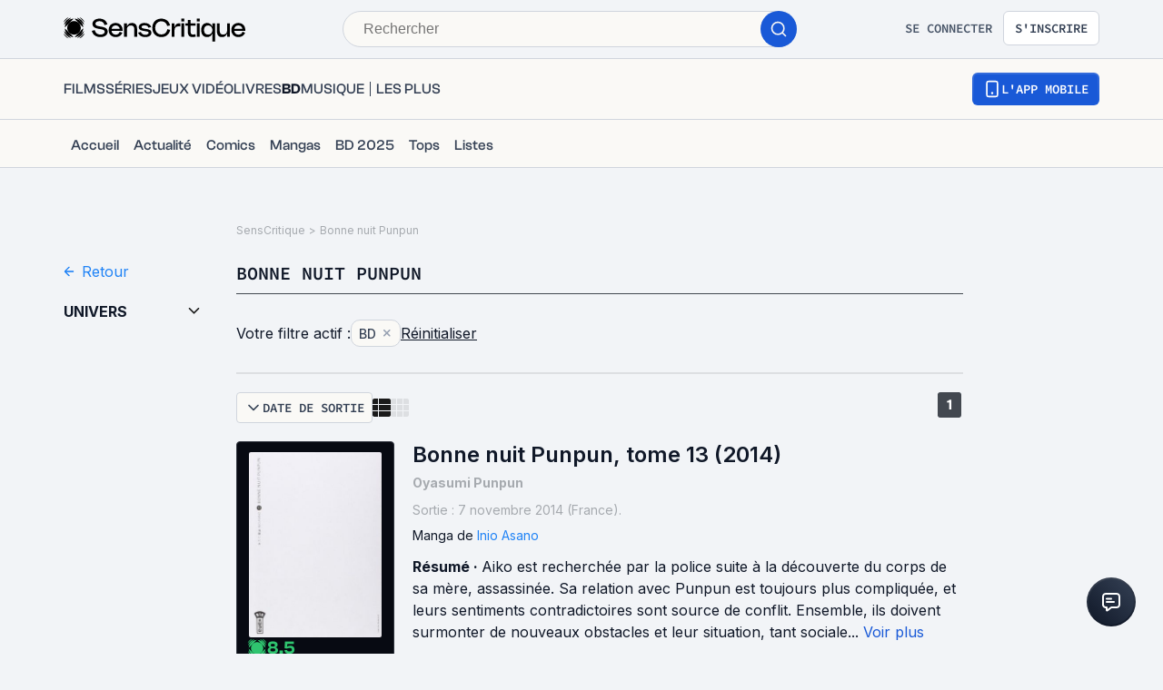

--- FILE ---
content_type: application/javascript; charset=UTF-8
request_url: https://www.senscritique.com/_next/static/chunks/6107-cca3e36e8aaa75a7.js
body_size: 2141
content:
"use strict";(self.webpackChunk_N_E=self.webpackChunk_N_E||[]).push([[6107],{75625:function(e,r,t){var n=t(85893),o=t(41664),i=t.n(o);t(67294);var l=t(45697),s=t.n(l),a=t(41686),c=t(39669),d=t(69847);let u=(0,a.iv)(["align-items:center;background:transparent;border-radius:",";cursor:",";display:flex;height:",";justify-content:center;line-height:",";max-width:",";opacity:",";padding:",";text-align:center;text-transform:uppercase;width:100%;font-family:",";font-weight:",";@media ","{max-width:",";}"],e=>{let{theme:r}=e;return r.radius.m},e=>{let{disabled:r}=e;return r?"default":"pointer"},e=>{let{autoHeight:r,size:t,theme:n}=e;return r?"auto":n.buttonSize[t].height},e=>{let{theme:r}=e;return r.lineHeight.s},e=>{let{fullWidthMobile:r,noMaxWidth:t,size:n,theme:o}=e;return r||t?"100%":o.buttonSize[n].width},e=>{let{disabled:r}=e;return r?.3:1},e=>{let{theme:r}=e;return"0 ".concat(r.gap.l)},e=>{let{theme:r}=e;return r.font.sourceCodePro},e=>{let{theme:r}=e;return r.fontWeight.semiBold},e=>{let{theme:r}=e;return r.device.tablet},e=>{let{noMaxWidth:r,size:t,theme:n}=e;return r?"none":n.buttonSize[t].width}),h=a.ZP.button.withConfig({componentId:"sc-633b1cf9-0"})([""," background-color:",";border:"," solid ",";color:",";width:",";&:hover{border-width:",";}span{color:",";}span.hoverText{display:none;}@media ","{&:hover span.hoverText{display:",";}&:hover span.currentText{display:",";}}"],u,e=>{let{backgroundColor:r}=e;return r},e=>{let{noBorder:r,theme:t}=e;return r?0:t.border.s},e=>{let{theme:r,white:t,isPremium:n}=e;return t||n?"".concat(r.colors.white,"4D"):"".concat(r.colors.black,"4D")},e=>{let{theme:r,white:t}=e;return t?r.colors.greyWildSand:r.colors.greyCodRay},e=>{let{fullWidthMobile:r}=e;return r?"100%":"auto"},e=>{let{noBorder:r,theme:t}=e;return r?0:t.border.ms},e=>{let{theme:r,white:t}=e;return t?r.colors.white:r.colors.greyCodRay},e=>{let{theme:r}=e;return r.device.tablet},e=>{let{textOnHover:r}=e;return r?"flex":"none"},e=>{let{textOnHover:r}=e;return r?"none":"flex"}),g=a.ZP.button.withConfig({componentId:"sc-633b1cf9-1"})([""," background-color:",";border:",";display:flex;gap:",";span{align-items:center;color:",";display:flex;}span.hoverText{display:none;}&:hover{border:"," solid ",";}"],u,e=>{let{theme:r}=e;return r.colors.blueDodger},e=>{let{theme:r}=e;return"".concat(r.border.ms," solid ").concat(r.colors.blueDodger)},e=>{let{theme:r}=e;return r.gap.s},e=>{let{theme:r}=e;return r.colors.white},e=>{let{noBorder:r,theme:t}=e;return r?0:t.border.ms},e=>{let{theme:r}=e;return r.colors.blueDodgerDark}),p=a.ZP.button.withConfig({componentId:"sc-633b1cf9-2"})([""," background-color:",";border:"," solid ",";span{color:",";}"],u,e=>{let{theme:r}=e;return r.colors.greyCodRay},e=>{let{noBorder:r,theme:t}=e;return r?0:t.border.s},e=>{let{theme:r}=e;return r.colors.greyCodRay},e=>{let{theme:r}=e;return r.colors.white}),b=a.ZP.button.withConfig({componentId:"sc-633b1cf9-3"})([""," gap:",";background-color:",";border:"," solid ",";span{color:",";}"],u,e=>{let{theme:r}=e;return r.gap.xs},e=>{let{theme:r}=e;return r.colors.white},e=>{let{noBorder:r,theme:t}=e;return r?0:t.border.s},e=>{let{theme:r}=e;return r.colors.blueDodger},e=>{let{theme:r}=e;return r.colors.blueDodger}),m=(0,a.ZP)(g).withConfig({componentId:"sc-633b1cf9-4"})([""," background-color:",";border:"," solid ",";position:relative;span{color:",";}"],u,e=>{let{theme:r}=e;return r.colors.facebook},e=>{let{noBorder:r,theme:t}=e;return r?0:t.border.s},e=>{let{theme:r}=e;return r.colors.blueDodger},e=>{let{theme:r}=e;return r.colors.white}),f=a.ZP.button.withConfig({componentId:"sc-633b1cf9-5"})([""," background-color:",";border:"," solid ",";white-space:nowrap;span{color:",";}"],u,e=>{let{theme:r}=e;return r.colors.white},e=>{let{theme:r}=e;return r.border.s},e=>{let{theme:r}=e;return r.colors.redThunderbird},e=>{let{theme:r}=e;return r.colors.redThunderbird}),x=a.ZP.button.withConfig({componentId:"sc-633b1cf9-6"})([""," background-color:",";padding:0 0;span{color:",";}"],u,e=>{let{theme:r}=e;return r.colors.nikonRed},e=>{let{theme:r}=e;return r.colors.white}),w=a.ZP.button.withConfig({componentId:"sc-633b1cf9-7"})([""," background-color:",";padding:0 0;span{color:",";}"],u,e=>{let{theme:r}=e;return r.colors.premium},e=>{let{theme:r}=e;return r.colors.white}),k=a.ZP.button.withConfig({componentId:"sc-633b1cf9-8"})([""," background-color:",";border:"," solid ",";padding:0 0;span{color:",";}"],u,e=>{let{theme:r}=e;return r.colors.greyDark},e=>{let{theme:r}=e;return r.border.s},e=>{let{theme:r}=e;return r.colors.white},e=>{let{theme:r}=e;return r.colors.white}),y=a.ZP.div.withConfig({componentId:"sc-633b1cf9-9"})(["left:20px;position:absolute;"]),j=a.ZP.button.withConfig({componentId:"sc-633b1cf9-10"})([""," background-color:",";border-radius:",";padding:0;width:",";"],u,e=>{let{theme:r}=e;return r.colors.blueDodger},e=>{let{theme:r}=e;return r.radius.round},e=>{let{size:r,theme:t}=e;return t.buttonSize[r].width}),Z=(0,a.ZP)(c.bZ).withConfig({componentId:"sc-633b1cf9-11"})(["display:none;font-family:",";font-weight:",";"],e=>{let{theme:r}=e;return r.font.sourceCodePro},e=>{let{theme:r}=e;return r.fontWeight.semiBold}),C=(0,a.ZP)(c.bZ).withConfig({componentId:"sc-633b1cf9-12"})(["font-family:",";font-weight:",";"],e=>{let{theme:r}=e;return r.font.sourceCodePro},e=>{let{theme:r}=e;return r.fontWeight.semiBold}),v=e=>{let r,{action:t,autoHeight:o,backgroundColor:l,children:s,className:a,dataAttributes:c,disabled:u,fullWidthMobile:P,href:I,icon:z,isPremium:B,noBorder:D,noMaxWidth:T,onClick:W,size:S,target:R,textOnHover:M,type:N,weight:q,white:A}=e,H={...c||{},as:I?"a":"button",autoHeight:o,backgroundColor:l,className:a,"data-testid":"button",disabled:u,fullWidthMobile:P,href:I,target:R,isPremium:B,noBorder:D,noMaxWidth:T,onClick:u?null:W,size:S,textOnHover:M,type:N,white:A};r=q||"semiBold";let O=null;switch(t){case d.Z.primary:O=(0,n.jsxs)(h,{...H,children:[(0,n.jsx)(C,{as:"span",className:"currentText",backgroundColor:l,size:"s",type:A||B?"white":"default",weight:r,children:s}),(0,n.jsx)(Z,{as:"span",className:"hoverText",size:"s",weight:r,children:M}),z||null]});break;case d.Z.tertiary:O=(0,n.jsxs)(g,{...H,children:[(0,n.jsx)(C,{as:"span",size:"s",weight:r,children:s}),z||null]});break;case d.Z.quaternary:O=(0,n.jsx)(p,{...H,children:(0,n.jsx)(C,{as:"span",size:"s",weight:r,children:s})});break;case d.Z.quinary:O=(0,n.jsxs)(b,{...H,children:[(0,n.jsx)(C,{as:"span",size:"s",weight:r,children:s}),z||null]});break;case d.Z.facebook:O=(0,n.jsxs)(m,{...H,children:[(0,n.jsx)(y,{children:z}),(0,n.jsx)(C,{as:"span",size:"s",weight:"semiBold",children:s})]});break;case d.Z.round:O=(0,n.jsx)(j,{...H,children:s});break;case d.Z.dangerousActionButton:O=(0,n.jsx)(f,{...H,"data-testid":"dangerous-action-button",children:(0,n.jsx)(C,{as:"span",size:S,weight:r,children:s})});break;case d.Z.nikon:O=(0,n.jsx)(x,{...H,children:(0,n.jsx)(C,{as:"span",size:"s",weight:"semiBold",children:s})});break;case d.Z.premium:O=(0,n.jsx)(w,{...H,children:(0,n.jsx)(C,{as:"span",size:"s",weight:"semiBold",children:s})});break;case d.Z.premiumDark:O=(0,n.jsx)(k,{...H,children:(0,n.jsx)(C,{as:"span",size:"s",weight:"semiBold",children:s})});break;default:O=(0,n.jsx)(v,{...H,children:s})}return I?(0,n.jsx)(i(),{href:I,prefetch:!1,legacyBehavior:!0,children:O}):O};v.propTypes={action:s().oneOf(["dangerousActionButton","facebook","nikon","premium","premiumDark","primary","quaternary","quinary","tertiary","round"]),autoHeight:s().bool,backgroundColor:s().string,children:s().node.isRequired,className:s().string,dataAttributes:s().shape({"data-rel":s().string,"data-sc-id":s().number}),disabled:s().bool,fullWidthMobile:s().bool,href:s().string,icon:s().node,isPremium:s().bool,noBorder:s().bool,noMaxWidth:s().bool,onClick:s().func,size:s().oneOf(["xxs","xs","s","m","l","xl","xxl","large","nikon","community","round","premium","premiumDark","sponso","contest"]),target:s().string,textOnHover:s().string,type:s().oneOf(["button","reset","submit"]),weight:s().string,white:s().bool},v.defaultProps={action:"primary",autoHeight:!1,backgroundColor:"transparent",className:"",dataAttributes:{},disabled:!1,fullWidthMobile:!1,href:null,icon:null,isPremium:!1,noBorder:!1,noMaxWidth:!1,onClick:null,size:"m",target:"_self",textOnHover:null,type:"button",weight:null,white:!1},r.Z=v},14663:function(e,r,t){t.d(r,{Z:function(){return f}});var n=t(85893),o=t(46710),i=t(25961),l=t(39669),s=t(41686),a=t(65444);let c=s.ZP.div.withConfig({componentId:"sc-a11e98e6-0"})(["align-items:center;border-radius:",";background-color:",";border:",";display:grid;grid-gap:",";grid-template-columns:repeat(2,max-content);height:30px;padding-right:",";"],e=>{let{theme:r,isProvider:t}=e;return t?"".concat(r.radius.mxl," ").concat(r.radius.m," ").concat(r.radius.m," ").concat(r.radius.mxl):r.radius.ml},e=>{let{theme:r}=e;return r.new.colors.background.secondary},e=>{let{theme:r}=e;return" 1px solid ".concat(r.new.colors.border.primary)},e=>{let{theme:r}=e;return r.gap.s},e=>{let{theme:r}=e;return r.gap.ms}),d=(0,s.ZP)(l.bZ).withConfig({componentId:"sc-a11e98e6-1"})(["padding-left:",";width:101%;color:",";line-height:normal;font-size:",";&::first-letter{text-transform:capitalize;}"],e=>{let{theme:r,isProvider:t}=e;return t?"0":r.gap.ms},e=>{let{theme:r}=e;return r.new.colors.text.textSecondary},e=>{let{theme:r}=e;return r.new.fontSize.sm}),u=s.ZP.div.withConfig({componentId:"sc-a11e98e6-2"})(["display:flex;align-items:center;justify-content:center;cursor:pointer;padding:",";"],e=>{let{theme:r}=e;return r.gap.xxs});var h=e=>{let{filter:r,displayCrossIcon:t=!1}=e;return(0,n.jsxs)(c,{"data-testid":"reminder-card",children:[(0,n.jsx)(d,{"data-testid":"reminder-card-text",weight:"medium",children:r.label}),t?(0,n.jsx)(u,{onClick:r.handleRemove,children:(0,n.jsx)(a.Z,{})}):null]})};let g=s.ZP.div.withConfig({componentId:"sc-f5adef3d-0"})(["padding:",";background:",";"],e=>{let{theme:r}=e;return"".concat(r.gap.ms," 0 ").concat(r.gap.ms," 0")},e=>{let{theme:r}=e;return r.new.colors.background.primary}),p=s.ZP.div.withConfig({componentId:"sc-f5adef3d-1"})(["display:flex;justify-content:space-between;margin-bottom:",";"],e=>{let{theme:r}=e;return r.gap.ms}),b=s.ZP.div.withConfig({componentId:"sc-f5adef3d-2"})([""," display:flex;white-space:nowrap;gap:",";align-items:center;overflow-x:auto;width:calc(100% + 40px);margin-left:-",";padding:0 ",";@media ","{margin:0;padding:0;width:100%;flex-wrap:wrap;}"],e=>{let{theme:r}=e;return r.hideScrollBar},e=>{let{theme:r}=e;return r.gap.m},e=>{let{theme:r}=e;return r.gap.large},e=>{let{theme:r}=e;return r.gap.large},e=>{let{theme:r}=e;return r.device.mobile}),m=(0,s.ZP)(l.bZ).withConfig({componentId:"sc-f5adef3d-3"})(["text-decoration:underline;cursor:pointer;"]);var f=e=>{let{handleResetFilters:r,filters:t,prefixText:s=!1,displayResetButton:a=!1}=e,{t:c}=(0,o.$G)("common");if(!(null==t?void 0:t.length))return null;let d=(0,n.jsx)(m,{onClick:r,children:c("filters.reinitialize")});return(0,n.jsxs)(g,{children:[(0,n.jsx)(i.p,{lessThan:"mobile",children:(0,n.jsxs)(p,{children:[(0,n.jsx)(l.bZ,{children:c("filters.activeFilter",{count:t.length})}),a?d:null]})}),(0,n.jsxs)(b,{children:[(0,n.jsx)(i.p,{greaterThan:"mobile",children:s?(0,n.jsx)(l.bZ,{children:c("filters.activeFilter",{count:t.length})}):null}),t.map(e=>(0,n.jsx)(h,{filter:e,displayCrossIcon:a},e.label)),(0,n.jsx)(i.p,{greaterThan:"mobile",children:a?d:null})]})]})}},65444:function(e,r,t){var n=t(85893);let o=t(67294).memo(()=>(0,n.jsx)("svg",{width:"8",height:"8",viewBox:"0 0 8 8",fill:"none",children:(0,n.jsx)("path",{d:"M6.75 0.75L0.75 6.75M0.75 0.75L6.75 6.75",stroke:"#98A2B3",strokeWidth:"1.5",strokeLinecap:"round",strokeLinejoin:"round"})}));r.Z=o}}]);

--- FILE ---
content_type: application/javascript; charset=UTF-8
request_url: https://www.senscritique.com/_next/static/chunks/9920-663f0f54feac8792.js
body_size: 5607
content:
"use strict";(self.webpackChunk_N_E=self.webpackChunk_N_E||[]).push([[9920],{89828:function(e,t,r){var n=r(85893),i=r(67294),o=r(41686),s=r(39669),a=r(11810);let l=o.ZP.div.withConfig({componentId:"sc-677694bd-0"})(["align-items:baseline;cursor:pointer;display:grid;grid-auto-flow:column;justify-content:space-between;padding-bottom:",";width:100%;"],e=>{let{theme:t}=e;return t.gap.l}),u=(0,o.ZP)(s.bZ).withConfig({componentId:"sc-677694bd-1"})([".total{color:",";}"],e=>{let{theme:t}=e;return t.colors.blueDodger}),c=o.ZP.div.withConfig({componentId:"sc-677694bd-2"})(["align-items:center;display:flex;"]),d=o.ZP.div.withConfig({componentId:"sc-677694bd-3"})(["max-height:",";overflow:hidden;transition:max-height 0.3s ease-out;visibility:",";"],e=>{let{maxHeight:t}=e;return t},e=>{let{visible:t}=e;return t?"visible":"hidden"});t.Z=e=>{let{children:t,label:r,onClick:o,open:s=!1,totalCheckedItems:p=0}=e,[m,g]=(0,i.useState)("0px"),[f,b]=(0,i.useState)(s),h=(0,i.useRef)(null);(0,i.useEffect)(()=>{h.current&&(s?(b(!0),g("".concat(h.current.scrollHeight,"px"))):(g("0px"),setTimeout(()=>b(!1),300)))},[s,t]);let v=p>0;return(0,n.jsxs)("div",{children:[(0,n.jsxs)(l,{onClick:o,children:[(0,n.jsxs)(u,{"data-testid":"dropdown-label",textTransform:"uppercase",weight:"bold",children:[r," ",v?(0,n.jsxs)("span",{className:"total",children:["(",p,")"]}):null]}),(0,n.jsx)(c,{children:(0,n.jsx)(a.Z,{rotateDeg:s?0:-90})})]}),(0,n.jsx)(d,{isOpen:s,maxHeight:m,visible:f,ref:h,children:t})]})}},42102:function(e,t,r){var n=r(85893),i=r(45697),o=r.n(i),s=r(41686),a=r(39669);let l=(0,s.ZP)(a.bZ).withConfig({componentId:"sc-1b60ea59-0"})(["color:",";"],e=>{let{theme:t}=e;return t.colors.greyMako.addAlpha(.4)}),u=e=>{let{children:t,className:r}=e;return(0,n.jsx)(l,{className:r,size:"s",children:t})};u.propTypes={className:o().string,children:o().node.isRequired},u.defaultProps={className:""},t.Z=u},43918:function(e,t,r){var n=r(85893),i=r(41686),o=r(30260),s=r(42102);let a=i.ZP.span.withConfig({componentId:"sc-15532d94-0"})(["border-radius:",";border:1px solid ",";cursor:",";min-height:19px;left:0;position:absolute;top:1px;width:19px;&:after{background:",";border-radius:",";content:'';transform:scale(0);height:13px;left:",";position:absolute;transition:0.3s;top:",";width:13px;}"],e=>{let{theme:t}=e;return t.radius.round},e=>{let{theme:t,disabled:r}=e;return r?"rgba(32,131,246, 40%)":t.colors.blueDodger},e=>{let{disabled:t}=e;return t?"default":"pointer"},e=>{let{theme:t}=e;return t.colors.blueDodger},e=>{let{theme:t}=e;return t.radius.round},e=>{let{theme:t}=e;return t.gap.xxs},e=>{let{theme:t}=e;return t.gap.xxs}),l=(0,i.ZP)(o.Z).withConfig({componentId:"sc-15532d94-1"})(["-moz-user-select:none;-ms-user-select:none;-webkit-user-select:none;align-items:center;cursor:",";display:flex;min-height:19px;padding:0 0 0 27px;position:relative;user-select:none;color:",";"],e=>{let{disabled:t}=e;return t?"default":"pointer"},e=>{let{theme:t,disabled:r}=e;return r?"rgba(67,72,80, 40%)":t.colors.greyMako}),u=i.ZP.input.withConfig({componentId:"sc-15532d94-2"})(["cursor:",";height:0;opacity:0;position:absolute;width:0;top:0;&:checked ~ ",":after{transform:scale(1);}"],e=>{let{disabled:t}=e;return t?"default":"pointer"},a),c=(0,i.ZP)(s.Z).withConfig({componentId:"sc-15532d94-3"})(["margin-top:",";"],e=>{let{theme:t}=e;return t.gap.xs});t.Z=e=>{let{className:t="",checked:r,onClick:i,onChange:o,description:s,disabled:d=!1,id:p,label:m,name:g,register:f,value:b}=e,h={};return"boolean"==typeof r&&(h={checked:r}),i&&(h={...h,onClick:i}),o&&(h={...h,onChange:o}),(0,n.jsxs)(l,{htmlFor:p,className:t,disabled:d,children:[m,s?(0,n.jsx)(c,{children:s}):null,(0,n.jsx)(u,{...f||{},...h,"data-testid":g,id:p,name:g,type:"radio",value:b,disabled:d}),(0,n.jsx)(a,{disabled:d})]})}},23274:function(e,t,r){var n=r(85893),i=r(45697),o=r.n(i);let s=r(41686).ZP.div.withConfig({componentId:"sc-f52bf7ce-0"})(["margin-bottom:",";width:100%;"],e=>{let{mb:t,theme:r}=e;return r.gapLayout[t]}),a=e=>{let{children:t,className:r,mb:i}=e;return(0,n.jsx)(s,{className:r,"data-testid":"section",mb:i,children:t})};a.propTypes={children:o().node,className:o().string,mb:o().oneOf(["xxs","xs","s","m","ml","l","xl","xxl","large"])},a.defaultProps={children:null,className:null,mb:"m"},t.Z=a},9487:function(e,t,r){var n=r(85893),i=r(41686),o=r(67294);let s=i.ZP.div.withConfig({componentId:"sc-74c78d00-0"})(["bottom:",";display:block;flex-shrink:0;justify-content:",";left:0;margin:0;padding:",";position:",";width:100%;z-index:0;box-shadow:",";@media ","{height:",";justify-content:initial;box-shadow:initial;margin:0 ",";padding:0;position:",";top:",";width:",";}"],e=>{let{sticky:t}=e;return t?0:"initial"},e=>{let{sticky:t}=e;return t?"center":"flex-start"},e=>{let{sticky:t,theme:r}=e;return t?r.gap.large:0},e=>{let{sticky:t}=e;return t?"fixed":"relative"},e=>{let{isSideBarUserMobile:t}=e;return t?"0px 0px 20px rgba(0, 0, 0, 0.2)":"initial"},e=>{let{theme:t}=e;return t.device.tabletL},e=>{let{sticky:t}=e;return t?"max-content":"auto"},e=>{let{theme:t}=e;return t.gap.large},e=>{let{sticky:t}=e;return t?"sticky":"relative"},e=>{let{sticky:t}=e;return t?"90px":0},e=>{let{small:t,theme:r}=e;return r.layout[t?"sidebarSmall":"sidebar"]}),a=(0,o.forwardRef)((e,t)=>{let{children:r,className:i,isSideBarUserMobile:o,small:a,sticky:l}=e;return(0,n.jsx)(s,{ref:t,className:i,isSideBarUserMobile:o,small:a,sticky:l,children:r})});a.displayName="Sidebar",t.Z=a},19271:function(e,t){t.Z=Object.freeze({MALE:1,FEMALE:2,COMPANY:3})},6248:function(e,t,r){var n=r(67294);t.Z=(e,t)=>{(0,n.useEffect)(()=>{let r=r=>{let n=!1,i=r.target;if(!i||(null==i?void 0:i.closest("#__next"))||(null==i?void 0:i.closest("#portal"))){for(;i&&("parentNode"in i)&&(null==i?void 0:i.parentNode)&&!n;)n="true"===i.getAttribute("data-stoppropagation")||"IFRAME"===i.tagName,i=(null==i?void 0:i.parentNode)?i.parentNode:null;!e.current||e.current.contains(r.target)||n||t(r)}};return document.addEventListener("mouseup",r),document.addEventListener("touchend",r),()=>{document.removeEventListener("mouseup",r),document.removeEventListener("touchend",r)}},[e,t])}},11810:function(e,t,r){var n=r(85893),i=r(67294),o=r(41686),s=r(58478);let a=o.ZP.span.withConfig({componentId:"sc-a8dbcdaf-0"})(["display:flex;transform:rotate(","deg);transform-origin:50% 50%;transition:0.3s;"],e=>{let{rotateDeg:t}=e;return t}),l=i.memo(e=>{let{className:t="",color:r=s.ZP.colors.greyCodRay,dark:i=!1,height:o=13,rotateDeg:l=0,width:u=13}=e;return(0,n.jsx)(a,{"data-testid":"arrow-round",rotateDeg:l,children:(0,n.jsx)("svg",{className:t,fill:"none",height:o,width:u,xmlns:"http://www.w3.org/2000/svg",children:(0,n.jsx)("path",{d:"M6.5 8.794l4.97-4.97M6.5 8.794l-4.97-4.97",stroke:i?s.ZP.colors.white:r,strokeWidth:1.7,strokeLinecap:"round"})})})});t.Z=l},7152:function(e,t,r){var n=r(85893),i=r(67294),o=r(58478);let s=i.memo(e=>{let{height:t=18,width:r=17,color:i=o.Ty.blueDodger}=e;return(0,n.jsxs)("svg",{width:r,height:t,viewBox:"0 0 17 18",fill:i,xmlns:"http://www.w3.org/2000/svg",children:[(0,n.jsx)("path",{fillRule:"evenodd",clipRule:"evenodd",d:"M2.69922 12.5002C2.69922 12.3345 2.83353 12.2002 2.99922 12.2002H13.9992C14.1649 12.2002 14.2992 12.3345 14.2992 12.5002C14.2992 12.6659 14.1649 12.8002 13.9992 12.8002H2.99922C2.83353 12.8002 2.69922 12.6659 2.69922 12.5002Z",fill:i}),(0,n.jsx)("path",{fillRule:"evenodd",clipRule:"evenodd",d:"M2.69922 9.0002C2.69922 8.83451 2.83353 8.7002 2.99922 8.7002H13.9992C14.1649 8.7002 14.2992 8.83451 14.2992 9.0002C14.2992 9.16588 14.1649 9.3002 13.9992 9.3002H2.99922C2.83353 9.3002 2.69922 9.16588 2.69922 9.0002Z",fill:i}),(0,n.jsx)("path",{fillRule:"evenodd",clipRule:"evenodd",d:"M2.69922 5.5002C2.69922 5.33451 2.83353 5.2002 2.99922 5.2002H13.9966C14.1623 5.2002 14.2966 5.33451 14.2966 5.5002C14.2966 5.66588 14.1623 5.8002 13.9966 5.8002H2.99922C2.83353 5.8002 2.69922 5.66588 2.69922 5.5002Z",fill:i}),(0,n.jsx)("circle",{cx:"13",cy:"5.5",r:"1.5",fill:i}),(0,n.jsx)("circle",{cx:"3.5",cy:"9",r:"1.5",fill:i}),(0,n.jsx)("circle",{cx:"13",cy:"12.5",r:"1.5",fill:i})]})});t.Z=s},75140:function(e,t,r){r.r(t);var n=r(85893),i=r(67294),o=r(41686),s=r(58478);let a=o.ZP.svg.withConfig({componentId:"sc-90e10613-0"})(["",""],e=>{let{big:t}=e;return t?"&:hover { fill:".concat(s.ZP.colors.black,"}"):""}),l=i.memo(e=>{let{big:t=!1,className:r="",color:i,filled:o=!1,height:l=22,onClick:u,width:c=24}=e;return(0,n.jsx)(a,{big:t,className:r,"data-testid":"icon-heart",fill:o?i:"none",height:l,onClick:u,viewBox:"0 0 25 25",width:c,xmlns:"http://www.w3.org/2000/svg",children:(0,n.jsx)("path",{d:"M20.4502 5.28442L20.4502 5.2844C19.6474 4.73818 18.7175 4.45001 17.7709 4.44918C16.4219 4.45772 15.122 5.03184 14.1594 6.06073L14.1567 6.06357C14.0094 6.21946 13.8829 6.36796 13.7347 6.54193C13.633 6.66131 13.5211 6.79267 13.3853 6.94665L12.8241 7.58261L12.2616 6.94789C12.1151 6.78255 11.9976 6.64242 11.8922 6.51674C11.7278 6.32073 11.5929 6.15985 11.4233 5.99323L11.4159 5.98595L11.4087 5.97847C10.3817 4.91228 9.24873 4.42643 8.02627 4.42643H8.02068V4.4264C7.54649 4.42287 7.07383 4.48859 6.61599 4.6221L6.61144 4.62342L6.61143 4.62341C5.57825 4.91762 4.65657 5.56479 3.99305 6.47511L3.99305 6.47512C3.32909 7.38604 2.96267 8.50774 2.95628 9.66813L2.95626 9.67276C2.93743 11.2849 3.5315 12.6329 4.62278 13.767L4.63001 13.7745L4.62996 13.7746C6.71744 16.0053 8.82621 18.2361 10.935 20.4443L10.9376 20.447L10.9518 20.4621C11.5828 21.1296 12.2162 21.7996 12.8604 22.492L21.1038 13.7718L21.109 13.7663L21.109 13.7663C21.2902 13.5785 21.4574 13.3756 21.609 13.1591C22.8446 11.3789 23.1455 9.50905 22.3009 7.54771L20.4502 5.28442ZM20.4502 5.28442C21.2542 5.8314 21.8986 6.61541 22.3008 7.54764L20.4502 5.28442Z",stroke:i||s.ZP.colors.black,strokeWidth:"1.5"})})});t.default=l},99339:function(e,t,r){r.d(t,{S:function(){return u},u:function(){return l}});var n=r(45697),i=r.n(n),o=r(49862),s=r(25674);let a=i().arrayOf(i().shape({count:i().number.isRequired,universe:i().string.isRequired})),l=i().shape({backdrop:i().string,dateOfBirth:i().string,dateOfDeath:i().string,gender:i().number,id:i().number.isRequired,likeCount:i().number,name:i().string.isRequired,nationality:i().arrayOf(i().string),picture:i().string,placeOfBirth:i().string,placeOfDeath:i().string,products:i().arrayOf(o.kv),productStats:a,likeScouts:i().arrayOf(s.dO),likeUsers:i().arrayOf(s.dO),professions:i().arrayOf(i().string),role:i().string,url:i().string,userInfos:i().shape({dateLiked:i().string,liked:i().bool})}),u=i().shape({backdrop:i().string,dateOfBirth:i().string,dateOfDeath:i().string,placeOfBirth:i().string,placeOfDeath:i().string,subtypeId:i().number,gender:i().number,id:i().number.isRequired,likeCount:i().number,name:i().string,picture:i().string,productCount:i().number,profession:i().arrayOf(i().string),professionsAdmin:i().arrayOf(i().string),shortBio:i().string,url:i().string,currentUserInfos:i().shape({dateLiked:i().string,liked:i().bool}),__typename:i().string})},10183:function(e,t,r){r.d(t,{II:function(){return f},RH:function(){return d},_R:function(){return u},dw:function(){return l},nf:function(){return g},st:function(){return p},wN:function(){return m}});var n=r(45697),i=r.n(n),o=r(49862),s=r(99339),a=r(84459);let l=i().shape({annotation:i().string,authorInfos:i().shape({id:i().number.isRequired,review:a.Nn,rating:i().number}),position:i().number,product:o.LT}),u=i().shape({annotation:i().string,position:i().number,contact:s.u}),c=i().shape({annotation:i().string,authorInfos:i().shape({id:i().number.isRequired,review:a.Nn,rating:i().number}),position:i().number,product:o.LT}),d=i().shape({commentCount:i().number,commentPrivacy:i().oneOf(["EVERYONE","SCOUTS","NOBODY"]),dateCreation:i().string,dateLastEdit:i().string,dateLastUpdate:i().string,description:i().string,hits:i().number,id:i().number.isRequired,isLiked:i().bool,label:i().string.isRequired,likePositiveCount:i().number,listSubtype:i().number,products:i().arrayOf(c.isRequired),productCount:i().number,subtype:i().oneOf(["product","contact"]),url:i().string.isRequired}),p=i().shape({commentCount:i().number,commentPrivacy:i().oneOf(["EVERYONE","SCOUTS","NOBODY"]),dateCreation:i().string,dateLastEdit:i().string,dateLastUpdate:i().string,description:i().string,firstProducts:i().arrayOf(l.isRequired),hits:i().number,id:i().number.isRequired,isLiked:i().bool,label:i().string.isRequired,likePositiveCount:i().number,listSubtype:i().number,products:i().shape({total:i().number,items:i().arrayOf(o.kv.isRequired)}),productsCount:i().number,url:i().string.isRequired}),m=i().shape({id:i().number.isRequired,commentPrivacy:i().oneOf(["EVERYONE","SCOUTS","NOBODY"]),isLiked:i().bool,label:i().string,participationCount:i().number,productCount:i().number,likePositiveCount:i().number,commentCount:i().number,url:i().string}),g=i().shape({id:i().number.isRequired,limit:i().number.isRequired,offset:i().number.isRequired,order:i().string.isRequired,sortBy:i().string.isRequired}),f=i().shape({firstProductBackdrop:i().string,cover:i().string,id:i().number.isRequired,label:i().string,listSubtype:i().number,url:i().string,universe:i().number,productCount:i().number})},84459:function(e,t,r){r.d(t,{Nh:function(){return l},Nn:function(){return s},OY:function(){return a}});var n=r(45697),i=r.n(n),o=r(49862);let s=i().shape({bodyText:i().string,commentCount:i().number,dateCreation:i().string,id:i().number.isRequired,isLiked:i().bool,likeCount:i().number,platform:i().string,product:o.kv,readCount:i().number,title:i().string,url:i().string.isRequired}),a=i().shape({bodyShort:i().string,commentCount:i().number,commentPrivacy:i().string,dateCreation:i().string,hits:i().number,id:i().number,isLiked:i().bool,isPublished:i().number,likeCount:i().number,likePositiveCount:i().number,rating:i().number,title:i().string,url:i().string,body:i().string,bodyAutoSaved:i().string,bodySourceAutoSaved:i().string,bodyText:i().string,likeNegativeCount:i().number,titleAutoSaved:i().string,gameSystem:i().shape({id:i().number,label:i().string}),__typename:i().string}),l=i().shape({"data-slate-node":i().string,"data-slate-inline":i().oneOfType([i().string,i().bool]),ref:i().shape({current:i().string})})},61818:function(e,t,r){r.d(t,{UG:function(){return f},Gh:function(){return b},JX:function(){return p},B4:function(){return g},J8:function(){return h},PB:function(){return d}});var n=r(19271),i=r(81822),o=r(38775);let s=e=>{var t;return e&&(null===(t=e.match(/\s/g))||void 0===t?void 0:t.length)||0},a={artists:"l'",authors:"l'",created_by:"la ",developers:"le ",directors:"la ",illustrators:"l'",labels:"l'",music_artists:"la ",pencillers:"l'",producers:"la ",production_companies:"la ",publishers:"l'",original_channel:"la ",translator:"la ",distributors:"la ",writers:"l'"},l=["m","f"],u={actors:{1:"acteur",2:"actrice"},directors:{1:"r\xe9alisateur",2:"r\xe9alisatrice",3:"r\xe9alisation"},artists:{1:"artiste musical",2:"artiste musicale",3:"art"},authors:{1:"auteur",2:"autrice",3:"\xe9criture"},translator:{1:"traducteur",2:"traductrice",3:"traduction"},producers:{1:"producteur",2:"productrice",3:"production"},production_companies:{3:"production"},writers:{1:"sc\xe9nariste",2:"sc\xe9nariste",3:"\xe9criture"},illustrators:{1:"illustrateur",2:"illustratrice",3:"illustration"},pencillers:{1:"dessinateur",2:"dessinatrice",3:"encrage"},preface_writers:{1:"pr\xe9facier",2:"pr\xe9faci\xe8re"},postface_writers:{1:"\xe9crivain de postface",2:"\xe9crivaine de postface"},supervisors:{1:"superviseur",2:"superviseuse"},developers:{1:"d\xe9veloppeur",2:"d\xe9veloppeuse",3:"d\xe9veloppement"},publishers:{1:"\xe9diteur",2:"\xe9ditrice",3:"\xe9dition"},labels:{3:"\xe9dition musicale"},music_artists:{3:"musique"},distributors:{1:"cr\xe9ateur",2:"cr\xe9atrice",3:"distribution"},created_by:{1:"cr\xe9ateur",2:"cr\xe9atrice",3:"cr\xe9ation"},original_channel:{3:"diffusion"},colorists:{1:"coloristes",2:"coloristes"}},c=e=>(null==e?void 0:e.length)?[...e].filter(e=>"characters"!==e):null,d=(e,t,r)=>{var o,s;let a=n.Z.MALE;return r!==i.KT.COMPANY?null===(s=u[e])||void 0===s?void 0:s[t||a]:null===(o=u[e])||void 0===o?void 0:o[n.Z.COMPANY]},p=(e,t,r,n)=>{let i=c(e);if(!i)return"";let o=i.map(e=>d(e,t,r));return"".concat(n("contact.professions",{val:new Set(o)}))},m=(e,t)=>{let r=c(e);if(!r)return"";let i=r.map(e=>{var t;return"".concat(a[e]).concat(null==u?void 0:null===(t=u[e])||void 0===t?void 0:t[n.Z.COMPANY])});return"".concat(t("contact.professions",{val:new Set(i)}))},g=(e,t)=>{if(!(null==e?void 0:e.length))return null;let r=[...e];return 1===r.length?(0,o.kC)(r[0]):"".concat(t("contact.professions",{val:r}))},f=(e,t)=>{let{dateOfBirth:r,dateOfDeath:n,gender:a,name:u,nationality:c,placeOfBirth:d,placeOfDeath:g,profession:f,professionsAdmin:b,subtypeId:h}=e;if(h===i.KT.COMPANY)return"".concat(u," ").concat(t("coverContactInfos.compagny.text")," ").concat(m(f,t),".");if(h===i.KT.BAND)return"".concat(u," ").concat(t("coverContactInfos.band.text"),".");let v=!!(!r&&d),C=!!(r&&d),x=c&&c.map(e=>e).join("/"),O=t(r&&s(r)>=2?"coverContactInfos.personality.bornTo":"coverContactInfos.personality.bornIn",{context:l[a-1],dateOfBirth:r}),y=t(n&&s(n)>=2?"coverContactInfos.personality.deadDateSentenceTo":"coverContactInfos.personality.deadDateSentenceIn",{dateOfDeath:n}),w=(0,o.kC)(t("coverContactInfos.professionDescription",{profession:b||p(f,a,h,t),nationality:null==x?void 0:x.toLowerCase(),dotBorn:r?null:t("coverContactInfos.dot"),bornTo:r?O:"",verb:v?t("coverContactInfos.personality.verb",{context:l[a-1],placeOfBirth:d}):null,placeOfBirth:C?t("coverContactInfos.personality.bornPlaceSentence",{placeOfBirth:n||g?"".concat(d,"."):d}):"",dot:t("coverContactInfos.dot"),passAway:n||g?t("coverContactInfos.personality.passAway",{context:l[a-1]}):"",dateOfDeath:n?y:"",placeOfDeath:g?t("coverContactInfos.personality.deadPlaceSentence",{placeOfDeath:g}):"",dotDeath:n?t("coverContactInfos.dot"):null}).replace(/ \./,"."));return(0,o.Yz)(w.trim()).replace(/ \./,".").replace(/\.{2}/,".").replace(/\. \./,".").replace(/,{2}/,",")},b=(e,t,r)=>{let{knownProducts:n,name:i,gender:o}=t,s=[],a="".concat(i," ").concat("m"===l[o-1]?"".concat(r("contact.seo.productsKnows_m")):"".concat(r("contact.seo.productsKnows_f"))),u=e.concat(" ",a),c=u.length;return(null==n?void 0:n.length)>1&&n.map((e,t)=>(c<=155&&(s.push(e.title),c+=s[t].length),null)),"".concat(u.concat(" ",s.join(", ")),".")},h=e=>{if(!e)return"m";let t=null==e?void 0:e.map(e=>{var t;return null===(t=e.contact)||void 0===t?void 0:t.gender});return(null==t?void 0:t.includes(1))||!t[0]?"m":"f"}},89065:function(e,t,r){r.d(t,{FU:function(){return i},oc:function(){return s}});var n=r(75829);let i=e=>{switch(e){case n.JO.MOVIE:return"/missingPicture/product/movie.jpg";case n.JO.TVSHOW:case n.JO.SEASON:case n.JO.EPISODE:return"/missingPicture/product/tvShow.jpg";case n.JO.GAME:return"/missingPicture/product/game.jpg";case n.JO.COMICBOOK:return"/missingPicture/product/comic.jpg";case n.JO.BOOK:return"/missingPicture/product/book.jpg";case n.JO.ALBUM:return"/missingPicture/product/album.jpg";default:return"/missingPicture/product/track.jpg"}},o=e=>{switch(e){case n.JO.MOVIE:return"/missingPicture/liste_top_movie.jpg";case n.JO.TVSHOW:return"/missingPicture/liste_top_tvShow.jpg";case n.JO.GAME:return"/missingPicture/liste_top_game.jpg";case n.JO.COMICBOOK:return"/missingPicture/liste_top_comic.jpg";case n.JO.BOOK:return"/missingPicture/liste_top_book.jpg";case n.JO.ALBUM:return"/missingPicture/liste_top_album.jpg";case n.JO.CONTACT:return"/missingPicture/liste_top_artist.jpg";default:return"/missingPicture/liste_top_track.jpg"}},s=(e,t,r)=>{var n;return(!t||(null==t?void 0:null===(n=t.includes)||void 0===n?void 0:n.call(t,"/missing/")))&&r?r:!t||(null==t?void 0:t.includes("/missing/"))?o(e):t}},63347:function(e,t,r){r.d(t,{R:function(){return i}});var n=r(85893);let i=()=>{var e;let t=null===(e=document.getElementById("lazy"))||void 0===e?void 0:e.outerHTML;return(0,n.jsx)("div",{style:{display:"contents"},suppressHydrationWarning:!0,dangerouslySetInnerHTML:{__html:t||""}})}}}]);

--- FILE ---
content_type: application/javascript; charset=UTF-8
request_url: https://www.senscritique.com/_next/static/chunks/pages/groupe/%5Bslug%5D/%5Bid%5D-ccb64e8941ce54be.js
body_size: 7172
content:
(self.webpackChunk_N_E=self.webpackChunk_N_E||[]).push([[9360],{72266:function(e,n,i){var t={kind:"Document",definitions:[{kind:"OperationDefinition",operation:"query",name:{kind:"Name",value:"GroupProducts"},variableDefinitions:[{kind:"VariableDefinition",variable:{kind:"Variable",name:{kind:"Name",value:"franchiseId"}},type:{kind:"NonNullType",type:{kind:"NamedType",name:{kind:"Name",value:"Int"}}},directives:[]},{kind:"VariableDefinition",variable:{kind:"Variable",name:{kind:"Name",value:"universe"}},type:{kind:"NamedType",name:{kind:"Name",value:"String"}},directives:[]},{kind:"VariableDefinition",variable:{kind:"Variable",name:{kind:"Name",value:"order"}},type:{kind:"NamedType",name:{kind:"Name",value:"GroupSort"}},directives:[]},{kind:"VariableDefinition",variable:{kind:"Variable",name:{kind:"Name",value:"limit"}},type:{kind:"NamedType",name:{kind:"Name",value:"Int"}},directives:[]},{kind:"VariableDefinition",variable:{kind:"Variable",name:{kind:"Name",value:"offset"}},type:{kind:"NamedType",name:{kind:"Name",value:"Int"}},directives:[]}],directives:[],selectionSet:{kind:"SelectionSet",selections:[{kind:"Field",name:{kind:"Name",value:"groupProducts"},arguments:[{kind:"Argument",name:{kind:"Name",value:"franchiseId"},value:{kind:"Variable",name:{kind:"Name",value:"franchiseId"}}},{kind:"Argument",name:{kind:"Name",value:"universe"},value:{kind:"Variable",name:{kind:"Name",value:"universe"}}},{kind:"Argument",name:{kind:"Name",value:"order"},value:{kind:"Variable",name:{kind:"Name",value:"order"}}},{kind:"Argument",name:{kind:"Name",value:"limit"},value:{kind:"Variable",name:{kind:"Name",value:"limit"}}},{kind:"Argument",name:{kind:"Name",value:"offset"},value:{kind:"Variable",name:{kind:"Name",value:"offset"}}}],directives:[],selectionSet:{kind:"SelectionSet",selections:[{kind:"Field",name:{kind:"Name",value:"franchise"},arguments:[],directives:[],selectionSet:{kind:"SelectionSet",selections:[{kind:"Field",name:{kind:"Name",value:"id"},arguments:[],directives:[]},{kind:"Field",name:{kind:"Name",value:"label"},arguments:[],directives:[]}]}},{kind:"Field",name:{kind:"Name",value:"totals"},arguments:[],directives:[],selectionSet:{kind:"SelectionSet",selections:[{kind:"Field",name:{kind:"Name",value:"universe"},arguments:[],directives:[]},{kind:"Field",name:{kind:"Name",value:"total"},arguments:[],directives:[]}]}},{kind:"Field",name:{kind:"Name",value:"items"},arguments:[],directives:[],selectionSet:{kind:"SelectionSet",selections:[{kind:"FragmentSpread",name:{kind:"Name",value:"ProductList"},directives:[]},{kind:"Field",name:{kind:"Name",value:"albums"},arguments:[],directives:[],selectionSet:{kind:"SelectionSet",selections:[{kind:"FragmentSpread",name:{kind:"Name",value:"ProductList"},directives:[]},{kind:"Field",name:{kind:"Name",value:"currentUserInfos"},arguments:[],directives:[],selectionSet:{kind:"SelectionSet",selections:[{kind:"FragmentSpread",name:{kind:"Name",value:"ProductUserInfos"},directives:[]}]}},{kind:"Field",name:{kind:"Name",value:"scoutsAverage"},arguments:[],directives:[],selectionSet:{kind:"SelectionSet",selections:[{kind:"Field",name:{kind:"Name",value:"average"},arguments:[],directives:[]},{kind:"Field",name:{kind:"Name",value:"count"},arguments:[],directives:[]}]}}]}},{kind:"Field",name:{kind:"Name",value:"currentUserInfos"},arguments:[],directives:[],selectionSet:{kind:"SelectionSet",selections:[{kind:"FragmentSpread",name:{kind:"Name",value:"ProductUserInfos"},directives:[]}]}},{kind:"Field",name:{kind:"Name",value:"scoutsAverage"},arguments:[],directives:[],selectionSet:{kind:"SelectionSet",selections:[{kind:"Field",name:{kind:"Name",value:"average"},arguments:[],directives:[]},{kind:"Field",name:{kind:"Name",value:"count"},arguments:[],directives:[]}]}},{kind:"Field",name:{kind:"Name",value:"synopsis"},arguments:[],directives:[]}]}}]}}]}}],loc:{start:0,end:809}};t.loc.source={body:'#import "queries/Product/fragments/ProductList.gql"\n#import "queries/Product/fragments/ProductUserInfos.gql"\n\nquery GroupProducts(\n  $franchiseId: Int!\n  $universe: String\n  $order: GroupSort\n  $limit: Int\n  $offset: Int\n) {\n  groupProducts(\n    franchiseId: $franchiseId\n    universe: $universe\n    order: $order\n    limit: $limit\n    offset: $offset\n  ) {\n    franchise {\n      id\n      label\n    }\n    totals {\n      universe\n      total\n    }\n    items {\n      ...ProductList\n      albums {\n        ...ProductList\n        currentUserInfos {\n          ...ProductUserInfos\n        }\n        scoutsAverage {\n          average\n          count\n        }\n      }\n      currentUserInfos {\n        ...ProductUserInfos\n      }\n      scoutsAverage {\n        average\n        count\n      }\n      synopsis\n    }\n  }\n}\n',name:"GraphQL request",locationOffset:{line:1,column:1}};var r={};function l(e){return e.filter(function(e){if("FragmentDefinition"!==e.kind)return!0;var n=e.name.value;return!r[n]&&(r[n]=!0,!0)})}t.definitions=t.definitions.concat(l(i(58186).definitions)),t.definitions=t.definitions.concat(l(i(77017).definitions));var a={};function o(e,n){for(var i=0;i<e.definitions.length;i++){var t=e.definitions[i];if(t.name&&t.name.value==n)return t}}t.definitions.forEach(function(e){if(e.name){var n=new Set;(function e(n,i){if("FragmentSpread"===n.kind)i.add(n.name.value);else if("VariableDefinition"===n.kind){var t=n.type;"NamedType"===t.kind&&i.add(t.name.value)}n.selectionSet&&n.selectionSet.selections.forEach(function(n){e(n,i)}),n.variableDefinitions&&n.variableDefinitions.forEach(function(n){e(n,i)}),n.definitions&&n.definitions.forEach(function(n){e(n,i)})})(e,n),a[e.name.value]=n}}),e.exports=t,e.exports.GroupProducts=function(e,n){var i={kind:e.kind,definitions:[o(e,n)]};e.hasOwnProperty("loc")&&(i.loc=e.loc);var t=a[n]||new Set,r=new Set,l=new Set;for(t.forEach(function(e){l.add(e)});l.size>0;){var s=l;l=new Set,s.forEach(function(e){r.has(e)||(r.add(e),(a[e]||new Set).forEach(function(e){l.add(e)}))})}return r.forEach(function(n){var t=o(e,n);t&&i.definitions.push(t)}),i}(t,"GroupProducts")},95297:function(e,n,i){(window.__NEXT_P=window.__NEXT_P||[]).push(["/groupe/[slug]/[id]",function(){return i(782)}])},38428:function(e,n,i){"use strict";i.d(n,{Z:function(){return m}});var t=i(85893),r=i(45697),l=i.n(r),a=i(41686),o=Object.freeze({primary:"primary",secondary:"secondary"});let s=a.ZP.div.withConfig({componentId:"sc-b31868b1-0"})(["height:100vh;max-height:100vh;max-height:-webkit-fill-available;left:0;position:absolute;top:0;@media ","{position:relative;max-height:100vh;}"],e=>{let{theme:n}=e;return n.device.tablet}),d=(0,a.ZP)(s).withConfig({componentId:"sc-b31868b1-1"})(["width:inherit;max-width:100%;@media ","{max-width:",";}"],e=>{let{theme:n}=e;return n.device.tablet},e=>{let{theme:n}=e;return n.layout.modalNotification}),c=(0,a.ZP)(s).withConfig({componentId:"sc-b31868b1-2"})(["max-width:",";"],e=>{let{theme:n}=e;return n.layout.modalComment}),u=e=>{let{children:n,className:i,type:r}=e;return r===o.secondary?(0,t.jsx)(c,{className:i,children:n}):(0,t.jsx)(d,{className:i,children:n})};u.propTypes={className:l().string,children:l().node.isRequired,type:l().oneOf(["primary","secondary"])},u.defaultProps={className:"",type:"primary"};var m=u},41470:function(e,n,i){"use strict";var t=i(85893);i(67294);var r=i(41686);let l=(0,r.F4)(["0%,80%,100%{transform:scale(0);}40%{transform:scale(1.0);}"]),a=r.ZP.div.withConfig({componentId:"sc-296d6477-0"})(["display:flex;justify-content:center;"]),o=(0,r.iv)(["animation:"," 1.4s infinite ease-in-out both;"],l),s=r.ZP.div.withConfig({componentId:"sc-296d6477-1"})([""," background-color:",";border-radius:100%;height:",";width:",";&:not(:last-child){margin-right:",";}"],o,e=>{let{theme:n}=e;return n.colors.greenSpring},e=>{let{theme:n}=e;return n.gap.m},e=>{let{theme:n}=e;return n.gap.m},e=>{let{theme:n}=e;return n.gap.xs}),d=(0,r.ZP)(s).withConfig({componentId:"sc-296d6477-2"})(["animation-delay:-0.32s;background-color:",";"],e=>{let{theme:n}=e;return n.colors.redThunderbird}),c=(0,r.ZP)(s).withConfig({componentId:"sc-296d6477-3"})(["animation-delay:-0.16s;background-color:",";"],e=>{let{theme:n}=e;return n.colors.blueDodger});n.Z=e=>{let{className:n}=e;return(0,t.jsxs)(a,{className:n,"data-testid":"loader",children:[(0,t.jsx)(d,{}),(0,t.jsx)(c,{}),(0,t.jsx)(s,{})]})}},23269:function(e,n,i){"use strict";var t=i(85893),r=i(45697),l=i.n(r),a=i(9008),o=i.n(a),s=i(38775);let d=e=>{let{description:n}=e;if(!n)return null;let i=(0,s.kC)((0,s.WR)((0,s.Yz)((n||"").trim()),0,170,170));return(0,t.jsxs)(o(),{children:[(0,t.jsx)("meta",{name:"description",content:i}),(0,t.jsx)("meta",{property:"og:description",content:i}),(0,t.jsx)("meta",{name:"twitter:description",content:i})]})};d.propTypes={description:l().string.isRequired},n.Z=d},29730:function(e,n,i){"use strict";var t=i(85893),r=i(41664),l=i.n(r),a=i(45697),o=i.n(a),s=i(41686),d=i(39669),c=i(64209);let u=s.ZP.div.withConfig({componentId:"sc-c2537e02-0"})(["-ms-overflow-style:none;align-items:flex-end;border-bottom:1px solid ",";display:grid;margin-bottom:",";overflow-x:",";padding-bottom:",";scrollbar-width:none;width:100%;@media ","{margin-bottom:",";grid-template-columns:auto max-content;}&::-webkit-scrollbar{display:none;}"],e=>{let{theme:n}=e;return n.colors.greyMako},e=>{let{theme:n}=e;return n.gap.ms},e=>{let{isRight:n}=e;return n?"visible":"scroll"},e=>{let{theme:n}=e;return n.gap.ms},e=>{let{theme:n}=e;return n.device.desktop},e=>{let{marginBottom:n,theme:i}=e;return i.gap[n]}),m=(0,s.iv)(["display:flex;overflow:hidden;gap:",";white-space:",";"],e=>{let{theme:n}=e;return n.gap.xxl},e=>{let{wrapText:n}=e;return n?"normal":"nowrap"}),p=s.ZP.div.withConfig({componentId:"sc-c2537e02-1"})(["",""],m),h=s.ZP.ul.withConfig({componentId:"sc-c2537e02-2"})([""," margin:0;padding:0;"],m),v=s.ZP.div.withConfig({componentId:"sc-c2537e02-3"})(["margin-top:",";& > a{color:",";}@media ","{margin-top:0;padding-left:",";}"],e=>{let{theme:n}=e;return n.gap.ms},e=>{let{theme:n}=e;return n.new.colors.brandPrimary.electricBlue},e=>{let{theme:n}=e;return n.device.desktop},e=>{let{theme:n}=e;return n.gap.l}),g=(0,s.ZP)(d.bZ).withConfig({componentId:"sc-c2537e02-4"})(["color:",";"],e=>{let{disabled:n,theme:i}=e;return n?i.colors.greyChateau:i.new.colors.text.textPrimary}),f=(0,s.ZP)(d.bZ).withConfig({componentId:"sc-c2537e02-5"})(["padding-top:",";"],e=>{let{theme:n}=e;return n.gap.s}),x=s.ZP.span.withConfig({componentId:"sc-c2537e02-6"})(["cursor:",";& > span{color:",";}@media ","{",";}"],e=>{let{isLink:n}=e;return n?"pointer":"initial"},e=>{let{theme:n}=e;return n.new.colors.text.textPrimary},e=>{let{theme:n}=e;return n.device.tablet},e=>{let{theme:n}=e;return n.ellipsis(720)}),b=(0,s.ZP)(x).withConfig({componentId:"sc-c2537e02-7"})(["cursor:",";"],e=>{let{isLink:n}=e;return n?"pointer":"initial"}),k=e=>{var n;let{currentItem:i,className:r,handleItemClick:a,isPremium:o,items:s,marginBottom:d,right:m,subtitle:k,titleFontSize:j,titleTag:w}=e,y=!!((null==s?void 0:s.length)>1&&(null==s?void 0:null===(n=s[0])||void 0===n?void 0:n.url)),Z=y?h:p;return s?(0,t.jsxs)(u,{className:r,as:y?"nav":"div","data-testid":"navigation-tab",isRight:m,marginBottom:d,children:[(0,t.jsxs)("div",{children:[(0,t.jsx)(Z,{wrapText:m||!y,children:s.map(e=>{var n;let r=e.url?{href:e.url}:null,d=r?b:x,u=!y||i===(null===(n=e.label)||void 0===n?void 0:n.split("(")[0]);return(0,t.jsx)(c.Z,{isActive:u,tag:y?"li":"div",isPremium:o,size:j,url:e.url,children:a?(0,t.jsx)(d,{as:((null==s?void 0:s.length)===1||u)&&w?w:"p",isLink:a,onClick:()=>a(e),children:(0,t.jsx)(g,{disabled:e.type!==i,weight:"semiBold","data-testid":"navigation-tab-text",children:e.label})}):(0,t.jsx)(d,{as:((null==s?void 0:s.length)===1||u)&&w?w:"p","data-testid":"navigation-tab-text",isLink:!!(null==r?void 0:r.href),children:r?(0,t.jsx)(l(),{...r,prefetch:!1,children:e.label}):(0,t.jsx)("span",{children:e.label})})},e.label)})}),k&&(0,t.jsx)(f,{size:"xs",children:k})]}),m?(0,t.jsx)(v,{children:m}):null]}):null};k.propTypes={currentItem:o().string,marginBottom:o().string,isPremium:o().bool,className:o().string,items:o().arrayOf(o().shape({label:o().string.isRequired,show:o().bool,url:o().any}).isRequired),right:o().node,subtitle:o().string,titleFontSize:o().string,titleTag:o().string,handleItemClick:o().func},k.defaultProps={currentItem:null,className:null,isPremium:!1,items:null,marginBottom:"m",right:null,subtitle:null,titleFontSize:"l",titleTag:null,handleItemClick:null},n.Z=k},30096:function(e,n,i){"use strict";i.d(n,{Z:function(){return Z}});var t=i(85893),r=i(67294),l=i(41686),a=i(38428),o=i(6248),s=i(99060),d=i(65250),c=i(58478),u=i(39669);let m=l.ZP.div.withConfig({componentId:"sc-2c4e4921-0"})(["align-items:baseline;background-color:",";box-shadow:0px 4px 24px rgba(0,0,0,0.05);display:flex;flex-direction:row;justify-content:space-between;padding:",";position:-webkit-sticky;position:sticky;right:0;top:0;z-index:",";@media ","{padding:",";}"],e=>{let{theme:n}=e;return n.colors.white},e=>{let{theme:n}=e;return"".concat(n.gapLayout.l," ").concat(n.gap.extraLarge," ").concat(n.gap.large," ").concat(n.gap.extraLarge)},e=>{let{theme:n}=e;return n.elevation.internal},e=>{let{theme:n}=e;return n.device.mobile},e=>{let{theme:n}=e;return"".concat(n.gapLayout.l," ").concat(n.gapLayout.l," ").concat(n.gap.large," ").concat(n.gapLayout.l)}),p=l.ZP.div.withConfig({componentId:"sc-2c4e4921-1"})(["margin-bottom:",";width:auto;@media ","{margin-right:",";}"],e=>{let{theme:n}=e;return n.gap.s},e=>{let{theme:n}=e;return n.device.tablet},e=>{let{theme:n}=e;return n.gap.large}),h=l.ZP.div.withConfig({componentId:"sc-2c4e4921-2"})(["display:grid;grid-auto-flow:row;grid-row-gap:",";"],e=>{let{theme:n}=e;return n.gap.s}),v=l.ZP.div.withConfig({componentId:"sc-2c4e4921-3"})(["cursor:pointer;display:flex;justify-content:flex-end;padding:",";"],e=>{let{theme:n}=e;return n.gap.xs});var g=e=>{let{children:n,onClose:i,title:r}=e;return(0,t.jsxs)(m,{children:[(0,t.jsxs)(h,{children:[(0,t.jsx)(p,{children:(0,t.jsx)(u.Bj,{textTransform:"uppercase",size:"l",weight:"bold",children:r})}),n]}),(0,t.jsx)(v,{onClick:()=>{i()},children:(0,t.jsx)(d.default,{color:c.ZP.colors.greyCodRay,height:17,width:17})})]})},f=i(46710),x=i(55279);let b=l.ZP.div.withConfig({componentId:"sc-eecdf213-0"})(["display:flex;justify-content:flex-end;height:100%;position:fixed;top:0;width:100%;"]),k=l.ZP.div.withConfig({componentId:"sc-eecdf213-1"})(["animation:"," 300ms ease-in-out forwards;background:",";height:100%;left:0;position:absolute;top:0;width:100%;"],s.Ji,e=>{let{theme:n}=e;return n.colors.greyCodRay.addAlpha(.4)}),j=l.ZP.div.withConfig({componentId:"sc-eecdf213-2"})(["animation:"," 300ms ease-in-out forwards;background-color:",";box-shadow:0px 0px 24px rgba(90,95,101,0.1);display:grid;grid-template-rows:"," 1fr ",";height:100%;overflow-y:auto;padding-bottom:",";transform:translateX(100%);width:100%;"],s.pg,e=>{let{theme:n}=e;return n.colors.white},e=>{let{hasTitle:n}=e;return n?"max-content":"auto"},e=>{let{hasButton:n}=e;return n?"max-content":"auto"},e=>{let{hasButton:n,theme:i}=e;return n?0:i.gap.large}),w=l.ZP.div.withConfig({componentId:"sc-eecdf213-3"})(["padding:",";@media ","{padding:",";}"],e=>{let{theme:n}=e;return"".concat(n.gapLayout.l," ").concat(n.gap.extraLarge," ").concat(n.gap.large," ").concat(n.gap.extraLarge)},e=>{let{theme:n}=e;return n.device.mobile},e=>{let{theme:n}=e;return"".concat(n.gapLayout.l," ").concat(n.gapLayout.l," ").concat(n.gap.large," ").concat(n.gapLayout.l)}),y=l.ZP.div.withConfig({componentId:"sc-eecdf213-4"})(["display:grid;position:sticky;bottom:0;padding:",";justify-content:center;background:",";box-shadow:3px 3px 15px rgba(0,0,0,0.2);"],e=>{let{theme:n}=e;return n.gap.large},e=>{let{theme:n}=e;return n.colors.white});var Z=e=>{let{handleButtonClick:n,onClose:i,children:l,title:s}=e,{t:d}=(0,f.$G)("common"),c=(0,r.useRef)(null);return(0,o.Z)(c,()=>i()),(0,r.useEffect)(()=>(document.body.style.overflow="hidden",()=>{document.body.style.overflow="unset"})),(0,t.jsxs)(b,{children:[(0,t.jsx)(k,{}),(0,t.jsx)(a.Z,{children:(0,t.jsxs)(j,{ref:c,hasTitle:!!s,hasButton:!!n,"data-testid":"panel-modal-wrapper",children:[s?(0,t.jsx)(g,{title:s,onClose:i}):null,(0,t.jsx)(w,{children:l}),n?(0,t.jsx)(y,{children:(0,t.jsx)(x.Z,{hierarchy:"primary",onClick:n,size:"xl",type:"submit",children:d("button.save")})}):null]})})]})}},64209:function(e,n,i){"use strict";var t=i(85893),r=i(39669),l=i(45697),a=i.n(l);let o=(0,i(41686).ZP)(r.Bj).withConfig({componentId:"sc-a62dc7b5-0"})(["color:",";list-style:none;text-transform:uppercase;transition:0.1s;font-family:",";font-size:",";line-height:",";a{color:",";transition:0.1s;}&:hover,a:hover{color:",";}@media ","{font-size:",";}"],e=>{let{isDark:n,theme:i,type:t}=e;return n||t?i.textColor[t||"default"]:i.new.colors.text.textPrimary},e=>{let{theme:n}=e;return n.font.sourceCodePro},e=>{let{theme:n}=e;return n.fontSize.lg},e=>{let{theme:n}=e;return n.lineHeight.displayXs},e=>{let{isDark:n,theme:i,type:t}=e;return n||t?i.textColor[t||"default"]:i.new.colors.text.textQuaternary},e=>{let{theme:n}=e;return n.colors.greyCodRay},e=>{let{theme:n}=e;return n.device.mobile},e=>{let{theme:n}=e;return n.fontSize.mxl}),s=e=>{let{children:n,handleClick:i,isActive:r,isPremium:l,size:a,tag:s}=e;return(0,t.jsx)(o,{as:s,"data-testid":"section-title",isDark:r,onClick:i,size:a,type:l?"white":null,weight:"semiBold",children:n})};s.propTypes={children:a().node.isRequired,handleClick:a().func,isActive:a().bool,isPremium:a().bool,size:a().string,tag:a().string},s.defaultProps={handleClick:null,isActive:!0,isPremium:!1,size:"l",tag:"h2"},n.Z=s},54666:function(e,n,i){"use strict";var t=i(85893),r=i(45697),l=i.n(r),a=i(67294);let o=e=>{let{isActive:n}=e;return(0,t.jsxs)("svg",{width:"20",height:"20",viewBox:"0 0 20 20",fill:n?"#1A1A1A":"#DDDFE2",xmlns:"http://www.w3.org/2000/svg",children:[(0,t.jsx)("path",{d:"M0 2C0 0.89543 0.895431 0 2 0H6V6H0V2Z",fill:n?"#1A1A1A":"#DDDFE2"}),(0,t.jsx)("path",{d:"M7 0H18C19.1046 0 20 0.895431 20 2V6H7V0Z",fill:n?"#1A1A1A":"#DDDFE2"}),(0,t.jsx)("rect",{y:"7",width:"6",height:"6",fill:n?"#1A1A1A":"#DDDFE2"}),(0,t.jsx)("rect",{x:"7",y:"7",width:"13",height:"6",fill:n?"#1A1A1A":"#DDDFE2"}),(0,t.jsx)("path",{d:"M0 14H6V20H2C0.89543 20 0 19.1046 0 18V14Z",fill:n?"#1A1A1A":"#DDDFE2"}),(0,t.jsx)("path",{d:"M7 14H20V18C20 19.1046 19.1046 20 18 20H7V14Z",fill:n?"#1A1A1A":"#DDDFE2"})]})};o.propTypes={isActive:l().bool},o.defaultProps={isActive:!1};let s=a.memo(o);n.Z=s},40902:function(e,n,i){"use strict";var t=i(85893),r=i(45697),l=i.n(r),a=i(67294);let o=e=>{let{isActive:n}=e;return(0,t.jsxs)("svg",{width:"20",height:"20",viewBox:"0 0 20 20",fill:n?"#1A1A1A":"#DDDFE2",xmlns:"http://www.w3.org/2000/svg",children:[(0,t.jsx)("path",{d:"M0 2C0 0.89543 0.895431 0 2 0H6V6H0V2Z",fill:n?"#1A1A1A":"#DDDFE2"}),(0,t.jsx)("rect",{x:"7",width:"6",height:"6",fill:n?"#1A1A1A":"#DDDFE2"}),(0,t.jsx)("path",{d:"M14 0H18C19.1046 0 20 0.895431 20 2V6H14V0Z",fill:n?"#1A1A1A":"#DDDFE2"}),(0,t.jsx)("rect",{y:"7",width:"6",height:"6",fill:n?"#1A1A1A":"#DDDFE2"}),(0,t.jsx)("rect",{x:"7",y:"7",width:"6",height:"6",fill:n?"#1A1A1A":"#DDDFE2"}),(0,t.jsx)("rect",{x:"14",y:"7",width:"6",height:"6",fill:n?"#1A1A1A":"#DDDFE2"}),(0,t.jsx)("path",{d:"M0 14H6V20H2C0.89543 20 0 19.1046 0 18V14Z",fill:n?"#1A1A1A":"#DDDFE2"}),(0,t.jsx)("rect",{x:"7",y:"14",width:"6",height:"6",fill:n?"#1A1A1A":"#DDDFE2"}),(0,t.jsx)("path",{d:"M14 14H20V18C20 19.1046 19.1046 20 18 20H14V14Z",fill:n?"#1A1A1A":"#DDDFE2"})]})};o.propTypes={isActive:l().bool},o.defaultProps={isActive:!1};let s=a.memo(o);n.Z=s},782:function(e,n,i){"use strict";i.r(n),i.d(n,{__N_SSP:function(){return eC},default:function(){return eA}});var t=i(85893),r=i(45697),l=i.n(r),a=i(67294),o=i(6812),s=i(11163),d=i(46710),c=i(5152),u=i.n(c),m=i(9008),p=i.n(m),h=i(41686),v=i(73935),g=i(25961),f=i(92907),x=i(78914),b=i(95167),k=i(89828),j=i(92229),w=i(71713),y=i(63512),Z=i(41470),P=i(84931),C=i(23269),A=i(23274),D=i(22651),S=i(42309);let I=h.ZP.div.withConfig({componentId:"sc-368db447-0"})(["display:grid;grid-template-columns:repeat(4,max-content);grid-gap:",";"],e=>{let{theme:n}=e;return n.gapLayout.xl}),N=h.ZP.div.withConfig({componentId:"sc-368db447-1"})(["display:flex;justify-content:center;align-items:center;"]);var T=e=>{let{items:n,titleTag:i}=e;return(0,t.jsx)(I,{children:null==n?void 0:n.map(e=>(0,t.jsx)(A.Z,{mb:"s",children:(0,t.jsx)(N,{children:(0,t.jsx)(D.Z,{product:new S.Z(e),titleTag:i})})},null==e?void 0:e.id))})},F=i(29730),E=i(76741),V=i(32553),L=i(26167),R=i(9487),_=i(74346),q=i(43918),z=i(30096),M=i(75625),H=i(14663),B=i(54666),U=i(40902),G=i(7152),$=i(14516),O=i(78136),Q=i(72266),W=i.n(Q);let X=[{value:"LAST_ACTION_DESC",label:"Derni\xe8re action"},{value:"DATE_RELEASE_DESC",label:"Date de sortie"},{value:"MY_RATING_DESC",label:"Ma note",needAuth:!0},{value:"POPULARITY_DESC",label:"Popularit\xe9"},{value:"RATING_DESC",label:"Note globale"},{value:"TITLE_ASC",label:"Titre"}];var Y=i(22680),J=i(16664),K=i(37200),ee=i(9322),en=i(97457),ei=i(98737),et=i(76226),er=i(16761),el=i(28187),ea=i(40400);let eo=e=>(0,ea.e)(null==e?void 0:e.toUpperCase(),el.ZT,el.ZT.DateReleaseDesc),es=()=>[{label:"Tout",universe:null},{label:"Films",universe:"movie"},{label:"S\xe9ries",universe:"tvShow"},{label:"Jeux",universe:"game"},{label:"Livres",universe:"book"},{label:"BD",universe:"comicBook"},{label:"Albums",universe:"musicAlbum"},{label:"Morceaux",universe:"musicTrack"}],ed=u()(()=>i.e(7837).then(i.bind(i,17837)),{loadableGenerated:{webpack:()=>[17837]},ssr:!1}),ec=(0,h.ZP)(L.Z).withConfig({componentId:"sc-e0a6a85d-0"})(["margin-top:",";"],e=>{let{theme:n}=e;return n.gapLayout.xxl}),eu=h.ZP.div.withConfig({componentId:"sc-e0a6a85d-1"})(["display:inline-flex;gap:",";"],e=>{let{theme:n}=e;return n.gap.xxs}),em=h.ZP.div.withConfig({componentId:"sc-e0a6a85d-2"})(["margin-bottom:",";"],e=>{let{theme:n}=e;return n.gapLayout.s}),ep=h.ZP.div.withConfig({componentId:"sc-e0a6a85d-3"})(["align-items:center;cursor:pointer;display:flex;justify-content:center;"]),eh=h.ZP.div.withConfig({componentId:"sc-e0a6a85d-4"})(["display:flex;height:100vh;width:100%;justify-content:center;padding:",";"],e=>{let{theme:n}=e;return n.gapLayout.xxl}),ev=(0,h.ZP)(P.Z).withConfig({componentId:"sc-e0a6a85d-5"})(["min-height:100vh;"]),eg=h.ZP.div.withConfig({componentId:"sc-e0a6a85d-6"})(["display:flex;justify-content:center;"]),ef=h.ZP.div.withConfig({componentId:"sc-e0a6a85d-7"})(["align-items:center;display:flex;gap:",";justify-content:center;"],e=>{let{theme:n}=e;return n.gap.l}),ex=h.ZP.div.withConfig({componentId:"sc-e0a6a85d-8"})(["display:flex;justify-content:space-between;margin-bottom:",";"],e=>{let{theme:n}=e;return n.gapLayout.s}),eb=h.ZP.div.withConfig({componentId:"sc-e0a6a85d-9"})(["@media ","{position:sticky;top:70px;}"],e=>{let{theme:n}=e;return n.device.tablet}),ek=h.ZP.div.withConfig({componentId:"sc-e0a6a85d-10"})(["display:grid;grid-gap:",";"],e=>{let{theme:n}=e;return n.gap.ms}),ej=h.ZP.span.withConfig({componentId:"sc-e0a6a85d-11"})(["color:",";"],e=>{let{theme:n}=e;return n.colors.greyChateau}),ew=h.ZP.div.withConfig({componentId:"sc-e0a6a85d-12"})(["border:",";width:100%;"],e=>{let{theme:n}=e;return"".concat(n.border.s," solid ").concat(n.colors.greyIron)}),ey=h.ZP.div.withConfig({componentId:"sc-e0a6a85d-13"})(["@media ","{position:sticky;top:60px;z-index:",";background-color:",";}"],e=>{let{theme:n}=e;return n.device.tablet},e=>{let{theme:n}=e;return n.elevation.internal},e=>{let{theme:n}=e;return n.colors.white});var eZ=e=>{var n,i,r,l,c,u,m,h,P,D,I;let{franchise:N,universeParam:Q}=e,ea=(0,s.useRouter)(),{me:eZ}=(0,a.useContext)($.i),{t:eP}=(0,d.$G)("common"),{isMobile:eC,isMobileSmall:eA}=(0,a.useContext)(O.I),[eD,eS]=(0,a.useState)(!1),[eI,eN]=(0,a.useState)(!1),[eT,eF]=(0,a.useState)(!0),eE=eo(null===(n=ea.query)||void 0===n?void 0:n.order),eV=(0,et.WD)(null===(i=ea.query)||void 0===i?void 0:i.page),eL=(0,en.RQ)(((null==ea?void 0:null===(r=ea.query)||void 0===r?void 0:r.universe)||Q)&&(0,J.V)(ea.query.universe||Q)?ea.query.universe||Q:void 0),eR=e=>{(0,ei.e0)(ea,{universe:e.target.value,page:1})},e_=(eV-1)*20,{data:eq,loading:ez,previousData:eM}=(0,o.aM)(W(),{variables:{franchiseId:N,universe:eL,order:eE,limit:20,offset:e_}}),eH=es(),eB=(null==eq?void 0:eq.groupProducts)||(null==eM?void 0:eM.groupProducts),eU=null==eB?void 0:null===(l=eB.franchise)||void 0===l?void 0:l.label,eG=null==eB?void 0:null===(c=eB.items)||void 0===c?void 0:c.filter(e=>null!==e).map(e=>({product:new S.Z(e)})),e$=eH.map(e=>{var n,i;let r=e.universe?(0,J.V)(e.universe):0,{total:l}=(null==eB?void 0:null===(n=eB.totals)||void 0===n?void 0:n[r])||{};return{...e,total:l,label:0!==l?(0,t.jsxs)(t.Fragment,{children:[e.label," ",(0,t.jsxs)(ej,{children:["(",l,")"]})]}):null,url:"".concat(null===(i=ea.asPath)||void 0===i?void 0:i.split("?")[0]).concat(e.universe?"?universe=".concat(e.universe):"")}}).filter(e=>0!==e.total),eO=null==eB?void 0:null===(m=eB.totals)||void 0===m?void 0:null===(u=m[(0,J.V)(eL)||0])||void 0===u?void 0:u.total,eQ=eO?Math.ceil(eO/20):0,eW=(0,t.jsx)(eb,{children:(0,t.jsx)(k.Z,{label:eP("filters.universe.title"),open:eT,onClick:()=>eF(!eT),children:(0,t.jsx)(ek,{"data-testid":"group-universe-filter",children:e$&&e$.map(e=>(0,t.jsx)(q.Z,{id:"radio-".concat(e.universe),name:"group",label:e.label,value:e.universe,checked:eL===e.universe,onChange:e=>eR(e),className:"radio"},e.universe))})})}),eX=(0,t.jsx)(E.Z,{currentPage:eV,handlePageChange:e=>(0,ei.e0)(ea,{page:e}),totalPages:eQ}),eY=(0,t.jsx)(V.Z,{currentPage:eV,handlePageChange:e=>(0,ei.e0)(ea,{page:e}),totalPages:eQ});return(0,t.jsxs)("div",{children:[(0,t.jsxs)(ev,{children:[(0,t.jsxs)(p(),{children:[(0,t.jsx)("link",{rel:"canonical",href:(0,ee.Qt)(ea.asPath)}),(0,t.jsx)("title",{children:eP("franchise.seo.title",{label:eU})})]}),(0,t.jsx)(C.Z,{description:eP("franchise.seo.description",{label:eU})}),(0,t.jsx)(w.Z,{}),(0,K.US)(eZ)?(0,t.jsx)(ed,{items:(0,Y.Nl)(N,eP),id:null,isContact:null,isProduct:null,isReview:null}):null,(0,t.jsxs)(ec,{children:[(0,t.jsx)(R.Z,{small:!0}),(0,t.jsx)(x.Z,{mrSmall:!0,children:(0,t.jsx)(em,{children:(0,t.jsx)(f.Z,{options:{suffixItem:{text:eU,url:ea.asPath}}})})})]}),(0,t.jsxs)(L.Z,{children:[(0,t.jsxs)(R.Z,{small:!0,children:[(0,t.jsx)(g.p,{greaterThan:"mobile",children:(0,t.jsx)(A.Z,{mb:"s",children:(0,t.jsx)(_.Z,{href:"/live",label:eP("button.back")})})}),eC||eA?null:eW]}),(0,t.jsxs)(x.Z,{mrSmall:!0,children:[(0,t.jsx)(g.p,{lessThan:"mobile",children:(0,t.jsx)(A.Z,{mb:"s",children:(0,t.jsx)(_.Z,{href:"/live",label:eP("button.back")})})}),(0,t.jsx)(A.Z,{mb:"s",children:(0,t.jsx)(F.Z,{items:[{label:eU}],titleTag:"h1"})}),eL?(0,t.jsxs)(t.Fragment,{children:[(0,t.jsx)(ey,{children:(0,t.jsx)(A.Z,{mb:"s",children:(0,t.jsx)(H.Z,{prefixText:!0,displayResetButton:!0,handleResetFilters:()=>(0,ei.e0)(ea,{universe:""}),filters:[{label:er.ul[eL].p,handleRemove:()=>(0,ei.e0)(ea,{universe:""})}]})})}),(0,t.jsx)(A.Z,{mb:"s",children:(0,t.jsx)(ew,{})})]}):null,(0,t.jsx)(g.p,{greaterThan:"tablet",children:(0,t.jsxs)(ex,{children:[(0,t.jsxs)(ef,{children:[(0,t.jsx)(b.Z,{label:(null===(h=X.find(e=>e.value===eE))||void 0===h?void 0:h.label)||el.ZT.DateReleaseDesc,options:X.filter(e=>!e.needAuth||(null==eZ?void 0:eZ.id)&&e.needAuth),onChange:e=>{let{value:n}=e;return(0,ei.e0)(ea,{order:n,page:1})}}),(0,t.jsx)(ep,{onClick:()=>eS(!1),children:(0,t.jsx)(B.Z,{isActive:!eD})}),(0,t.jsx)(ep,{onClick:()=>eS(!0),children:(0,t.jsx)(U.Z,{isActive:eD})})]}),(0,t.jsx)(eu,{children:eX})]})}),(0,t.jsx)(g.p,{lessThan:"tablet",children:(0,t.jsxs)(ex,{children:[(0,t.jsx)(b.Z,{label:(null===(P=X.find(e=>e.value===eE))||void 0===P?void 0:P.label)||el.ZT.DateReleaseDesc,options:X.filter(e=>!e.needAuth||(null==eZ?void 0:eZ.id)&&e.needAuth),onChange:e=>{let{value:n}=e;return(0,ei.e0)(ea,{order:n,page:1})}}),(0,t.jsx)(eu,{children:eY})]})}),eC||eA?(0,t.jsx)(A.Z,{children:(0,t.jsx)(M.Z,{action:"quinary",fullWidthMobile:!0,icon:(0,t.jsx)(G.Z,{}),noMaxWidth:!0,onClick:()=>eN(!0),children:eP(eI?"button.close":"button.filter")})}):null,(0,t.jsx)(g.p,{lessThan:"tablet",children:(0,t.jsx)(L.Z,{children:!ez&&eG?(0,t.jsx)(y.Z,{hasModalScoutAction:!0,items:eG,posterSize:"s",posterSizeMobile:"s",showUserActionSentence:!0}):(0,t.jsx)(eh,{children:(0,t.jsx)(Z.Z,{})})})}),(0,t.jsx)(g.p,{greaterThan:"tablet",children:(0,t.jsxs)(L.Z,{children:[ez&&!eq?(0,t.jsx)(eh,{children:(0,t.jsx)(Z.Z,{})}):null,!ez&&eB&&eD?(0,t.jsx)(T,{items:null!==(I=null==eB?void 0:null===(D=eB.items)||void 0===D?void 0:D.filter(e=>null!==e))&&void 0!==I?I:[],titleTag:"h2"}):null,ez||!eG||eD?null:(0,t.jsx)(y.Z,{hasModalScoutAction:!0,items:eG,posterSize:"m",showUserActionSentence:!0,titleTag:"h2",originalTitleTag:"h3",withMoreInfos:!0,withSynopsis:!0})]})})]})]})]}),(0,t.jsx)(A.Z,{mb:"s",children:(0,t.jsx)(eg,{children:eX})}),(0,t.jsx)(j.Z,{}),eI&&e$&&(eC||eA)?(0,v.createPortal)((0,t.jsx)(z.Z,{handleButtonClick:()=>eN(!1),onClose:()=>eN(!1),title:eP("feed.filters.title"),children:eW}),document.querySelector("#portal")):null]})};let eP=e=>{let{franchise:n,universeParam:i}=e;return(0,t.jsx)(eZ,{franchise:n,universe:i})};eP.propTypes={franchise:l().number.isRequired,universeParam:l().string.isRequired};var eC=!0,eA=eP}},function(e){e.O(0,[1664,7536,6812,5675,4570,9755,6416,7920,2860,7027,2229,9322,231,9408,3794,9690,1705,6107,9920,4013,2888,9774,179],function(){return e(e.s=95297)}),_N_E=e.O()}]);

--- FILE ---
content_type: application/javascript; charset=UTF-8
request_url: https://www.senscritique.com/_next/static/chunks/7920-72e2b1381af225f0.js
body_size: 9353
content:
(self.webpackChunk_N_E=self.webpackChunk_N_E||[]).push([[7920],{98995:function(e){var n={kind:"Document",definitions:[{kind:"FragmentDefinition",name:{kind:"Name",value:"ContactMinimal"},typeCondition:{kind:"NamedType",name:{kind:"Name",value:"Contact"}},directives:[],selectionSet:{kind:"SelectionSet",selections:[{kind:"Field",name:{kind:"Name",value:"backdrop"},arguments:[],directives:[]},{kind:"Field",name:{kind:"Name",value:"dateOfBirth"},arguments:[],directives:[]},{kind:"Field",name:{kind:"Name",value:"dateOfDeath"},arguments:[],directives:[]},{kind:"Field",name:{kind:"Name",value:"placeOfBirth"},arguments:[],directives:[]},{kind:"Field",name:{kind:"Name",value:"placeOfDeath"},arguments:[],directives:[]},{kind:"Field",name:{kind:"Name",value:"subtypeId"},arguments:[],directives:[]},{kind:"Field",name:{kind:"Name",value:"gender"},arguments:[],directives:[]},{kind:"Field",name:{kind:"Name",value:"id"},arguments:[],directives:[]},{kind:"Field",name:{kind:"Name",value:"likeCount"},arguments:[],directives:[]},{kind:"Field",name:{kind:"Name",value:"name"},arguments:[],directives:[]},{kind:"Field",name:{kind:"Name",value:"picture"},arguments:[],directives:[]},{kind:"Field",name:{kind:"Name",value:"productCount"},arguments:[],directives:[]},{kind:"Field",name:{kind:"Name",value:"profession"},arguments:[],directives:[]},{kind:"Field",name:{kind:"Name",value:"professionsAdmin"},arguments:[],directives:[]},{kind:"Field",name:{kind:"Name",value:"shortBio"},arguments:[],directives:[]},{kind:"Field",name:{kind:"Name",value:"url"},arguments:[],directives:[]},{kind:"Field",name:{kind:"Name",value:"currentUserInfos"},arguments:[],directives:[],selectionSet:{kind:"SelectionSet",selections:[{kind:"Field",name:{kind:"Name",value:"dateLiked"},arguments:[],directives:[]},{kind:"Field",name:{kind:"Name",value:"liked"},arguments:[],directives:[]}]}},{kind:"Field",name:{kind:"Name",value:"__typename"},arguments:[],directives:[]}]}}],loc:{start:0,end:289}};n.loc.source={body:"fragment ContactMinimal on Contact {\n  backdrop\n  dateOfBirth\n  dateOfDeath\n  placeOfBirth\n  placeOfDeath\n  subtypeId\n  gender\n  id\n  likeCount\n  name\n  picture\n  productCount\n  profession\n  professionsAdmin\n  shortBio\n  url\n  currentUserInfos {\n    dateLiked\n    liked\n  }\n  __typename\n}\n",name:"GraphQL request",locationOffset:{line:1,column:1}};var i={};function a(e,n){for(var i=0;i<e.definitions.length;i++){var a=e.definitions[i];if(a.name&&a.name.value==n)return a}}n.definitions.forEach(function(e){if(e.name){var n=new Set;(function e(n,i){if("FragmentSpread"===n.kind)i.add(n.name.value);else if("VariableDefinition"===n.kind){var a=n.type;"NamedType"===a.kind&&i.add(a.name.value)}n.selectionSet&&n.selectionSet.selections.forEach(function(n){e(n,i)}),n.variableDefinitions&&n.variableDefinitions.forEach(function(n){e(n,i)}),n.definitions&&n.definitions.forEach(function(n){e(n,i)})})(e,n),i[e.name.value]=n}}),e.exports=n,e.exports.ContactMinimal=function(e,n){var t={kind:e.kind,definitions:[a(e,n)]};e.hasOwnProperty("loc")&&(t.loc=e.loc);var r=i[n]||new Set,d=new Set,l=new Set;for(r.forEach(function(e){l.add(e)});l.size>0;){var s=l;l=new Set,s.forEach(function(e){d.has(e)||(d.add(e),(i[e]||new Set).forEach(function(e){l.add(e)}))})}return d.forEach(function(n){var i=a(e,n);i&&t.definitions.push(i)}),t}(n,"ContactMinimal")},58186:function(e){var n={kind:"Document",definitions:[{kind:"FragmentDefinition",name:{kind:"Name",value:"ProductList"},typeCondition:{kind:"NamedType",name:{kind:"Name",value:"Product"}},directives:[],selectionSet:{kind:"SelectionSet",selections:[{kind:"Field",name:{kind:"Name",value:"category"},arguments:[],directives:[]},{kind:"Field",name:{kind:"Name",value:"channel"},arguments:[],directives:[]},{kind:"Field",name:{kind:"Name",value:"dateRelease"},arguments:[],directives:[]},{kind:"Field",name:{kind:"Name",value:"dateReleaseEarlyAccess"},arguments:[],directives:[]},{kind:"Field",name:{kind:"Name",value:"dateReleaseJP"},arguments:[],directives:[]},{kind:"Field",name:{kind:"Name",value:"dateReleaseOriginal"},arguments:[],directives:[]},{kind:"Field",name:{kind:"Name",value:"dateReleaseUS"},arguments:[],directives:[]},{kind:"Field",name:{kind:"Name",value:"displayedYear"},arguments:[],directives:[]},{kind:"Field",name:{kind:"Name",value:"duration"},arguments:[],directives:[]},{kind:"Field",name:{kind:"Name",value:"episodeNumber"},arguments:[],directives:[]},{kind:"Field",name:{kind:"Name",value:"seasonNumber"},arguments:[],directives:[]},{kind:"Field",name:{kind:"Name",value:"frenchReleaseDate"},arguments:[],directives:[]},{kind:"Field",name:{kind:"Name",value:"id"},arguments:[],directives:[]},{kind:"Field",name:{kind:"Name",value:"numberOfSeasons"},arguments:[],directives:[]},{kind:"Field",name:{kind:"Name",value:"originalRun"},arguments:[],directives:[]},{kind:"Field",name:{kind:"Name",value:"originalTitle"},arguments:[],directives:[]},{kind:"Field",name:{kind:"Name",value:"rating"},arguments:[],directives:[]},{kind:"Field",name:{kind:"Name",value:"slug"},arguments:[],directives:[]},{kind:"Field",name:{kind:"Name",value:"subtitle"},arguments:[],directives:[]},{kind:"Field",name:{kind:"Name",value:"title"},arguments:[],directives:[]},{kind:"Field",name:{kind:"Name",value:"universe"},arguments:[],directives:[]},{kind:"Field",name:{kind:"Name",value:"url"},arguments:[],directives:[]},{kind:"Field",name:{kind:"Name",value:"yearOfProduction"},arguments:[],directives:[]},{kind:"Field",name:{kind:"Name",value:"canalVOD"},arguments:[],directives:[],selectionSet:{kind:"SelectionSet",selections:[{kind:"Field",name:{kind:"Name",value:"url"},arguments:[],directives:[]}]}},{kind:"Field",name:{kind:"Name",value:"tvChannel"},arguments:[],directives:[],selectionSet:{kind:"SelectionSet",selections:[{kind:"Field",name:{kind:"Name",value:"name"},arguments:[],directives:[]},{kind:"Field",name:{kind:"Name",value:"url"},arguments:[],directives:[]}]}},{kind:"Field",name:{kind:"Name",value:"countries"},arguments:[],directives:[],selectionSet:{kind:"SelectionSet",selections:[{kind:"Field",name:{kind:"Name",value:"id"},arguments:[],directives:[]},{kind:"Field",name:{kind:"Name",value:"name"},arguments:[],directives:[]}]}},{kind:"Field",name:{kind:"Name",value:"gameSystems"},arguments:[],directives:[],selectionSet:{kind:"SelectionSet",selections:[{kind:"Field",name:{kind:"Name",value:"id"},arguments:[],directives:[]},{kind:"Field",name:{kind:"Name",value:"label"},arguments:[],directives:[]}]}},{kind:"Field",name:{kind:"Name",value:"medias"},arguments:[],directives:[],selectionSet:{kind:"SelectionSet",selections:[{kind:"Field",name:{kind:"Name",value:"picture"},arguments:[],directives:[]},{kind:"Field",name:{kind:"Name",value:"pictureWithMetadata"},arguments:[],directives:[],selectionSet:{kind:"SelectionSet",selections:[{kind:"Field",name:{kind:"Name",value:"url"},arguments:[],directives:[]},{kind:"Field",name:{kind:"Name",value:"width"},arguments:[],directives:[]},{kind:"Field",name:{kind:"Name",value:"height"},arguments:[],directives:[]}]}}]}},{kind:"Field",name:{kind:"Name",value:"genresInfos"},arguments:[],directives:[],selectionSet:{kind:"SelectionSet",selections:[{kind:"Field",name:{kind:"Name",value:"label"},arguments:[],directives:[]}]}},{kind:"Field",name:{kind:"Name",value:"artists"},arguments:[],directives:[],selectionSet:{kind:"SelectionSet",selections:[{kind:"Field",name:{kind:"Name",value:"name"},arguments:[],directives:[]},{kind:"Field",name:{kind:"Name",value:"person_id"},arguments:[],directives:[]},{kind:"Field",name:{kind:"Name",value:"url"},arguments:[],directives:[]}]}},{kind:"Field",name:{kind:"Name",value:"authors"},arguments:[],directives:[],selectionSet:{kind:"SelectionSet",selections:[{kind:"Field",name:{kind:"Name",value:"name"},arguments:[],directives:[]},{kind:"Field",name:{kind:"Name",value:"person_id"},arguments:[],directives:[]},{kind:"Field",name:{kind:"Name",value:"url"},arguments:[],directives:[]}]}},{kind:"Field",name:{kind:"Name",value:"creators"},arguments:[],directives:[],selectionSet:{kind:"SelectionSet",selections:[{kind:"Field",name:{kind:"Name",value:"name"},arguments:[],directives:[]},{kind:"Field",name:{kind:"Name",value:"person_id"},arguments:[],directives:[]},{kind:"Field",name:{kind:"Name",value:"url"},arguments:[],directives:[]}]}},{kind:"Field",name:{kind:"Name",value:"developers"},arguments:[],directives:[],selectionSet:{kind:"SelectionSet",selections:[{kind:"Field",name:{kind:"Name",value:"name"},arguments:[],directives:[]},{kind:"Field",name:{kind:"Name",value:"person_id"},arguments:[],directives:[]},{kind:"Field",name:{kind:"Name",value:"url"},arguments:[],directives:[]}]}},{kind:"Field",name:{kind:"Name",value:"directors"},arguments:[],directives:[],selectionSet:{kind:"SelectionSet",selections:[{kind:"Field",name:{kind:"Name",value:"name"},arguments:[],directives:[]},{kind:"Field",name:{kind:"Name",value:"person_id"},arguments:[],directives:[]},{kind:"Field",name:{kind:"Name",value:"url"},arguments:[],directives:[]}]}},{kind:"Field",name:{kind:"Name",value:"pencillers"},arguments:[],directives:[],selectionSet:{kind:"SelectionSet",selections:[{kind:"Field",name:{kind:"Name",value:"name"},arguments:[],directives:[]},{kind:"Field",name:{kind:"Name",value:"person_id"},arguments:[],directives:[]},{kind:"Field",name:{kind:"Name",value:"url"},arguments:[],directives:[]}]}},{kind:"Field",name:{kind:"Name",value:"stats"},arguments:[],directives:[],selectionSet:{kind:"SelectionSet",selections:[{kind:"Field",name:{kind:"Name",value:"ratingCount"},arguments:[],directives:[]}]}},{kind:"Field",name:{kind:"Name",value:"__typename"},arguments:[],directives:[]}]}}],loc:{start:0,end:941}};n.loc.source={body:"fragment ProductList on Product {\n  category\n  channel\n  dateRelease\n  dateReleaseEarlyAccess\n  dateReleaseJP\n  dateReleaseOriginal\n  dateReleaseUS\n  displayedYear\n  duration\n  episodeNumber\n  seasonNumber\n  frenchReleaseDate\n  id\n  numberOfSeasons\n  originalRun\n  originalTitle\n  rating\n  slug\n  subtitle\n  title\n  universe\n  url\n  yearOfProduction\n  canalVOD {\n    url\n  }\n  tvChannel {\n    name\n    url\n  }\n  countries {\n    id\n    name\n  }\n  gameSystems {\n    id\n    label\n  }\n  medias {\n    picture\n    pictureWithMetadata {\n      url\n      width\n      height\n    }\n  }\n  genresInfos {\n    label\n  }\n  artists {\n    name\n    person_id\n    url\n  }\n  authors {\n    name\n    person_id\n    url\n  }\n  creators {\n    name\n    person_id\n    url\n  }\n  developers {\n    name\n    person_id\n    url\n  }\n  directors {\n    name\n    person_id\n    url\n  }\n  pencillers {\n    name\n    person_id\n    url\n  }\n  stats {\n    ratingCount\n  }\n  __typename\n}\n",name:"GraphQL request",locationOffset:{line:1,column:1}};var i={};function a(e,n){for(var i=0;i<e.definitions.length;i++){var a=e.definitions[i];if(a.name&&a.name.value==n)return a}}n.definitions.forEach(function(e){if(e.name){var n=new Set;(function e(n,i){if("FragmentSpread"===n.kind)i.add(n.name.value);else if("VariableDefinition"===n.kind){var a=n.type;"NamedType"===a.kind&&i.add(a.name.value)}n.selectionSet&&n.selectionSet.selections.forEach(function(n){e(n,i)}),n.variableDefinitions&&n.variableDefinitions.forEach(function(n){e(n,i)}),n.definitions&&n.definitions.forEach(function(n){e(n,i)})})(e,n),i[e.name.value]=n}}),e.exports=n,e.exports.ProductList=function(e,n){var t={kind:e.kind,definitions:[a(e,n)]};e.hasOwnProperty("loc")&&(t.loc=e.loc);var r=i[n]||new Set,d=new Set,l=new Set;for(r.forEach(function(e){l.add(e)});l.size>0;){var s=l;l=new Set,s.forEach(function(e){d.has(e)||(d.add(e),(i[e]||new Set).forEach(function(e){l.add(e)}))})}return d.forEach(function(n){var i=a(e,n);i&&t.definitions.push(i)}),t}(n,"ProductList")},21968:function(e){var n={kind:"Document",definitions:[{kind:"OperationDefinition",operation:"query",name:{kind:"Name",value:"SearchAutocomplete"},variableDefinitions:[{kind:"VariableDefinition",variable:{kind:"Variable",name:{kind:"Name",value:"keywords"}},type:{kind:"NonNullType",type:{kind:"NamedType",name:{kind:"Name",value:"String"}}},directives:[]},{kind:"VariableDefinition",variable:{kind:"Variable",name:{kind:"Name",value:"universe"}},type:{kind:"NamedType",name:{kind:"Name",value:"String"}},directives:[]},{kind:"VariableDefinition",variable:{kind:"Variable",name:{kind:"Name",value:"limit"}},type:{kind:"NamedType",name:{kind:"Name",value:"Int"}},directives:[]}],directives:[],selectionSet:{kind:"SelectionSet",selections:[{kind:"Field",name:{kind:"Name",value:"searchAutocomplete"},arguments:[{kind:"Argument",name:{kind:"Name",value:"keywords"},value:{kind:"Variable",name:{kind:"Name",value:"keywords"}}},{kind:"Argument",name:{kind:"Name",value:"universe"},value:{kind:"Variable",name:{kind:"Name",value:"universe"}}},{kind:"Argument",name:{kind:"Name",value:"limit"},value:{kind:"Variable",name:{kind:"Name",value:"limit"}}}],directives:[],selectionSet:{kind:"SelectionSet",selections:[{kind:"Field",name:{kind:"Name",value:"total"},arguments:[],directives:[]},{kind:"Field",name:{kind:"Name",value:"filters"},arguments:[],directives:[],selectionSet:{kind:"SelectionSet",selections:[{kind:"Field",name:{kind:"Name",value:"count"},arguments:[],directives:[]},{kind:"Field",name:{kind:"Name",value:"label"},arguments:[],directives:[]}]}},{kind:"Field",name:{kind:"Name",value:"items"},arguments:[],directives:[],selectionSet:{kind:"SelectionSet",selections:[{kind:"Field",name:{kind:"Name",value:"contact"},arguments:[],directives:[],selectionSet:{kind:"SelectionSet",selections:[{kind:"Field",name:{kind:"Name",value:"id"},arguments:[],directives:[]},{kind:"Field",name:{kind:"Name",value:"name"},arguments:[],directives:[]},{kind:"Field",name:{kind:"Name",value:"picture"},arguments:[],directives:[]},{kind:"Field",name:{kind:"Name",value:"url"},arguments:[],directives:[]},{kind:"Field",name:{kind:"Name",value:"dateOfDeath"},arguments:[],directives:[]}]}},{kind:"Field",name:{kind:"Name",value:"product"},arguments:[],directives:[],selectionSet:{kind:"SelectionSet",selections:[{kind:"Field",name:{kind:"Name",value:"dateRelease"},arguments:[],directives:[]},{kind:"Field",name:{kind:"Name",value:"dateReleaseOriginal"},arguments:[],directives:[]},{kind:"Field",name:{kind:"Name",value:"id"},arguments:[],directives:[]},{kind:"Field",name:{kind:"Name",value:"medias"},arguments:[],directives:[],selectionSet:{kind:"SelectionSet",selections:[{kind:"Field",name:{kind:"Name",value:"picture"},arguments:[],directives:[]}]}},{kind:"Field",name:{kind:"Name",value:"originalTitle"},arguments:[],directives:[]},{kind:"Field",name:{kind:"Name",value:"title"},arguments:[],directives:[]},{kind:"Field",name:{kind:"Name",value:"universe"},arguments:[],directives:[]},{kind:"Field",name:{kind:"Name",value:"url"},arguments:[],directives:[]}]}}]}}]}}]}}],loc:{start:0,end:573}};n.loc.source={body:"# No use of product minimal to speed up query.\nquery SearchAutocomplete($keywords: String!, $universe: String, $limit: Int) {\n  searchAutocomplete(keywords: $keywords, universe: $universe, limit: $limit) {\n    total\n    filters {\n      count\n      label\n    }\n    items {\n      contact {\n        id\n        name\n        picture\n        url\n        dateOfDeath\n      }\n      product {\n        dateRelease\n        dateReleaseOriginal\n        id\n        medias {\n          picture\n        }\n        originalTitle\n        title\n        universe\n        url\n      }\n    }\n  }\n}\n",name:"GraphQL request",locationOffset:{line:1,column:1}};var i={};function a(e,n){for(var i=0;i<e.definitions.length;i++){var a=e.definitions[i];if(a.name&&a.name.value==n)return a}}n.definitions.forEach(function(e){if(e.name){var n=new Set;(function e(n,i){if("FragmentSpread"===n.kind)i.add(n.name.value);else if("VariableDefinition"===n.kind){var a=n.type;"NamedType"===a.kind&&i.add(a.name.value)}n.selectionSet&&n.selectionSet.selections.forEach(function(n){e(n,i)}),n.variableDefinitions&&n.variableDefinitions.forEach(function(n){e(n,i)}),n.definitions&&n.definitions.forEach(function(n){e(n,i)})})(e,n),i[e.name.value]=n}}),e.exports=n,e.exports.SearchAutocomplete=function(e,n){var t={kind:e.kind,definitions:[a(e,n)]};e.hasOwnProperty("loc")&&(t.loc=e.loc);var r=i[n]||new Set,d=new Set,l=new Set;for(r.forEach(function(e){l.add(e)});l.size>0;){var s=l;l=new Set,s.forEach(function(e){d.has(e)||(d.add(e),(i[e]||new Set).forEach(function(e){l.add(e)}))})}return d.forEach(function(n){var i=a(e,n);i&&t.definitions.push(i)}),t}(n,"SearchAutocomplete")},81585:function(e,n,i){var a={kind:"Document",definitions:[{kind:"OperationDefinition",operation:"query",name:{kind:"Name",value:"SearchContactExplorer"},variableDefinitions:[{kind:"VariableDefinition",variable:{kind:"Variable",name:{kind:"Name",value:"query"}},type:{kind:"NamedType",name:{kind:"Name",value:"String"}},directives:[]},{kind:"VariableDefinition",variable:{kind:"Variable",name:{kind:"Name",value:"offset"}},type:{kind:"NamedType",name:{kind:"Name",value:"Int"}},directives:[]},{kind:"VariableDefinition",variable:{kind:"Variable",name:{kind:"Name",value:"limit"}},type:{kind:"NamedType",name:{kind:"Name",value:"Int"}},directives:[]},{kind:"VariableDefinition",variable:{kind:"Variable",name:{kind:"Name",value:"filters"}},type:{kind:"ListType",type:{kind:"NamedType",name:{kind:"Name",value:"SearchFilter"}}},directives:[]}],directives:[],selectionSet:{kind:"SelectionSet",selections:[{kind:"Field",name:{kind:"Name",value:"searchContactExplorer"},arguments:[{kind:"Argument",name:{kind:"Name",value:"query"},value:{kind:"Variable",name:{kind:"Name",value:"query"}}},{kind:"Argument",name:{kind:"Name",value:"offset"},value:{kind:"Variable",name:{kind:"Name",value:"offset"}}},{kind:"Argument",name:{kind:"Name",value:"limit"},value:{kind:"Variable",name:{kind:"Name",value:"limit"}}},{kind:"Argument",name:{kind:"Name",value:"filters"},value:{kind:"Variable",name:{kind:"Name",value:"filters"}}}],directives:[],selectionSet:{kind:"SelectionSet",selections:[{kind:"Field",name:{kind:"Name",value:"total"},arguments:[],directives:[]},{kind:"Field",name:{kind:"Name",value:"aggregations"},arguments:[],directives:[],selectionSet:{kind:"SelectionSet",selections:[{kind:"Field",name:{kind:"Name",value:"identifier"},arguments:[],directives:[]},{kind:"Field",name:{kind:"Name",value:"count"},arguments:[],directives:[]},{kind:"Field",name:{kind:"Name",value:"items"},arguments:[],directives:[],selectionSet:{kind:"SelectionSet",selections:[{kind:"Field",name:{kind:"Name",value:"label"},arguments:[],directives:[]},{kind:"Field",name:{kind:"Name",value:"count"},arguments:[],directives:[]}]}}]}},{kind:"Field",name:{kind:"Name",value:"items"},arguments:[],directives:[],selectionSet:{kind:"SelectionSet",selections:[{kind:"FragmentSpread",name:{kind:"Name",value:"ContactMinimal"},directives:[]}]}}]}}]}}],loc:{start:0,end:433}};a.loc.source={body:'#import "queries/Contact/fragments/ContactMinimal.gql"\n\nquery SearchContactExplorer(\n  $query: String\n  $offset: Int\n  $limit: Int\n  $filters: [SearchFilter]\n) {\n  searchContactExplorer(\n    query: $query\n    offset: $offset\n    limit: $limit\n    filters: $filters\n  ) {\n    total\n    aggregations {\n      identifier\n      count\n      items {\n        label\n        count\n      }\n    }\n    items {\n      ...ContactMinimal\n    }\n  }\n}\n',name:"GraphQL request",locationOffset:{line:1,column:1}};var t={};a.definitions=a.definitions.concat(i(98995).definitions.filter(function(e){if("FragmentDefinition"!==e.kind)return!0;var n=e.name.value;return!t[n]&&(t[n]=!0,!0)}));var r={};function d(e,n){for(var i=0;i<e.definitions.length;i++){var a=e.definitions[i];if(a.name&&a.name.value==n)return a}}a.definitions.forEach(function(e){if(e.name){var n=new Set;(function e(n,i){if("FragmentSpread"===n.kind)i.add(n.name.value);else if("VariableDefinition"===n.kind){var a=n.type;"NamedType"===a.kind&&i.add(a.name.value)}n.selectionSet&&n.selectionSet.selections.forEach(function(n){e(n,i)}),n.variableDefinitions&&n.variableDefinitions.forEach(function(n){e(n,i)}),n.definitions&&n.definitions.forEach(function(n){e(n,i)})})(e,n),r[e.name.value]=n}}),e.exports=a,e.exports.SearchContactExplorer=function(e,n){var i={kind:e.kind,definitions:[d(e,n)]};e.hasOwnProperty("loc")&&(i.loc=e.loc);var a=r[n]||new Set,t=new Set,l=new Set;for(a.forEach(function(e){l.add(e)});l.size>0;){var s=l;l=new Set,s.forEach(function(e){t.has(e)||(t.add(e),(r[e]||new Set).forEach(function(e){l.add(e)}))})}return t.forEach(function(n){var a=d(e,n);a&&i.definitions.push(a)}),i}(a,"SearchContactExplorer")},32718:function(e,n,i){var a={kind:"Document",definitions:[{kind:"OperationDefinition",operation:"query",name:{kind:"Name",value:"SearchListExplorer"},variableDefinitions:[{kind:"VariableDefinition",variable:{kind:"Variable",name:{kind:"Name",value:"query"}},type:{kind:"NamedType",name:{kind:"Name",value:"String"}},directives:[]},{kind:"VariableDefinition",variable:{kind:"Variable",name:{kind:"Name",value:"offset"}},type:{kind:"NamedType",name:{kind:"Name",value:"Int"}},directives:[]},{kind:"VariableDefinition",variable:{kind:"Variable",name:{kind:"Name",value:"limit"}},type:{kind:"NamedType",name:{kind:"Name",value:"Int"}},directives:[]},{kind:"VariableDefinition",variable:{kind:"Variable",name:{kind:"Name",value:"filters"}},type:{kind:"ListType",type:{kind:"NamedType",name:{kind:"Name",value:"SearchFilter"}}},directives:[]},{kind:"VariableDefinition",variable:{kind:"Variable",name:{kind:"Name",value:"sortBy"}},type:{kind:"NamedType",name:{kind:"Name",value:"SearchListExplorerSort"}},directives:[]}],directives:[],selectionSet:{kind:"SelectionSet",selections:[{kind:"Field",name:{kind:"Name",value:"searchListExplorer"},arguments:[{kind:"Argument",name:{kind:"Name",value:"query"},value:{kind:"Variable",name:{kind:"Name",value:"query"}}},{kind:"Argument",name:{kind:"Name",value:"filters"},value:{kind:"Variable",name:{kind:"Name",value:"filters"}}},{kind:"Argument",name:{kind:"Name",value:"sortBy"},value:{kind:"Variable",name:{kind:"Name",value:"sortBy"}}},{kind:"Argument",name:{kind:"Name",value:"offset"},value:{kind:"Variable",name:{kind:"Name",value:"offset"}}},{kind:"Argument",name:{kind:"Name",value:"limit"},value:{kind:"Variable",name:{kind:"Name",value:"limit"}}}],directives:[],selectionSet:{kind:"SelectionSet",selections:[{kind:"Field",name:{kind:"Name",value:"total"},arguments:[],directives:[]},{kind:"Field",name:{kind:"Name",value:"aggregations"},arguments:[],directives:[],selectionSet:{kind:"SelectionSet",selections:[{kind:"Field",name:{kind:"Name",value:"identifier"},arguments:[],directives:[]},{kind:"Field",name:{kind:"Name",value:"count"},arguments:[],directives:[]},{kind:"Field",name:{kind:"Name",value:"items"},arguments:[],directives:[],selectionSet:{kind:"SelectionSet",selections:[{kind:"Field",name:{kind:"Name",value:"label"},arguments:[],directives:[]},{kind:"Field",name:{kind:"Name",value:"count"},arguments:[],directives:[]}]}}]}},{kind:"Field",name:{kind:"Name",value:"sortOptions"},arguments:[],directives:[],selectionSet:{kind:"SelectionSet",selections:[{kind:"Field",name:{kind:"Name",value:"id"},arguments:[],directives:[]}]}},{kind:"Field",name:{kind:"Name",value:"items"},arguments:[],directives:[],selectionSet:{kind:"SelectionSet",selections:[{kind:"Field",name:{kind:"Name",value:"list"},arguments:[],directives:[],selectionSet:{kind:"SelectionSet",selections:[{kind:"FragmentSpread",name:{kind:"Name",value:"UserListNano"},directives:[]},{kind:"Field",name:{kind:"Name",value:"firstProducts"},arguments:[],directives:[],selectionSet:{kind:"SelectionSet",selections:[{kind:"Field",name:{kind:"Name",value:"product"},arguments:[],directives:[],selectionSet:{kind:"SelectionSet",selections:[{kind:"Field",name:{kind:"Name",value:"id"},arguments:[],directives:[]},{kind:"Field",name:{kind:"Name",value:"title"},arguments:[],directives:[]}]}}]}}]}}]}}]}}]}}],loc:{start:0,end:633}};a.loc.source={body:'#import "queries/UserList/fragments/UserListNano.gql"\n\nquery SearchListExplorer(\n  $query: String\n  $offset: Int\n  $limit: Int\n  $filters: [SearchFilter]\n  $sortBy: SearchListExplorerSort\n) {\n  searchListExplorer(\n    query: $query\n    filters: $filters\n    sortBy: $sortBy\n    offset: $offset\n    limit: $limit\n  ) {\n    total\n    aggregations {\n      identifier\n      count\n      items {\n        label\n        count\n      }\n    }\n    sortOptions {\n      id\n    }\n    items {\n      list {\n        ...UserListNano\n        firstProducts {\n          product {\n            id\n            title\n          }\n        }\n      }\n    }\n  }\n}\n',name:"GraphQL request",locationOffset:{line:1,column:1}};var t={};a.definitions=a.definitions.concat(i(22981).definitions.filter(function(e){if("FragmentDefinition"!==e.kind)return!0;var n=e.name.value;return!t[n]&&(t[n]=!0,!0)}));var r={};function d(e,n){for(var i=0;i<e.definitions.length;i++){var a=e.definitions[i];if(a.name&&a.name.value==n)return a}}a.definitions.forEach(function(e){if(e.name){var n=new Set;(function e(n,i){if("FragmentSpread"===n.kind)i.add(n.name.value);else if("VariableDefinition"===n.kind){var a=n.type;"NamedType"===a.kind&&i.add(a.name.value)}n.selectionSet&&n.selectionSet.selections.forEach(function(n){e(n,i)}),n.variableDefinitions&&n.variableDefinitions.forEach(function(n){e(n,i)}),n.definitions&&n.definitions.forEach(function(n){e(n,i)})})(e,n),r[e.name.value]=n}}),e.exports=a,e.exports.SearchListExplorer=function(e,n){var i={kind:e.kind,definitions:[d(e,n)]};e.hasOwnProperty("loc")&&(i.loc=e.loc);var a=r[n]||new Set,t=new Set,l=new Set;for(a.forEach(function(e){l.add(e)});l.size>0;){var s=l;l=new Set,s.forEach(function(e){t.has(e)||(t.add(e),(r[e]||new Set).forEach(function(e){l.add(e)}))})}return t.forEach(function(n){var a=d(e,n);a&&i.definitions.push(a)}),i}(a,"SearchListExplorer")},93818:function(e,n,i){var a={kind:"Document",definitions:[{kind:"OperationDefinition",operation:"query",name:{kind:"Name",value:"SearchProductExplorer"},variableDefinitions:[{kind:"VariableDefinition",variable:{kind:"Variable",name:{kind:"Name",value:"query"}},type:{kind:"NamedType",name:{kind:"Name",value:"String"}},directives:[]},{kind:"VariableDefinition",variable:{kind:"Variable",name:{kind:"Name",value:"offset"}},type:{kind:"NamedType",name:{kind:"Name",value:"Int"}},directives:[]},{kind:"VariableDefinition",variable:{kind:"Variable",name:{kind:"Name",value:"limit"}},type:{kind:"NamedType",name:{kind:"Name",value:"Int"}},directives:[]},{kind:"VariableDefinition",variable:{kind:"Variable",name:{kind:"Name",value:"filters"}},type:{kind:"ListType",type:{kind:"NamedType",name:{kind:"Name",value:"SearchFilter"}}},directives:[]},{kind:"VariableDefinition",variable:{kind:"Variable",name:{kind:"Name",value:"sortBy"}},type:{kind:"NamedType",name:{kind:"Name",value:"SearchProductExplorerSort"}},directives:[]}],directives:[],selectionSet:{kind:"SelectionSet",selections:[{kind:"Field",name:{kind:"Name",value:"searchProductExplorer"},arguments:[{kind:"Argument",name:{kind:"Name",value:"query"},value:{kind:"Variable",name:{kind:"Name",value:"query"}}},{kind:"Argument",name:{kind:"Name",value:"filters"},value:{kind:"Variable",name:{kind:"Name",value:"filters"}}},{kind:"Argument",name:{kind:"Name",value:"sortBy"},value:{kind:"Variable",name:{kind:"Name",value:"sortBy"}}},{kind:"Argument",name:{kind:"Name",value:"offset"},value:{kind:"Variable",name:{kind:"Name",value:"offset"}}},{kind:"Argument",name:{kind:"Name",value:"limit"},value:{kind:"Variable",name:{kind:"Name",value:"limit"}}}],directives:[],selectionSet:{kind:"SelectionSet",selections:[{kind:"Field",name:{kind:"Name",value:"total"},arguments:[],directives:[]},{kind:"Field",name:{kind:"Name",value:"aggregations"},arguments:[],directives:[],selectionSet:{kind:"SelectionSet",selections:[{kind:"Field",name:{kind:"Name",value:"identifier"},arguments:[],directives:[]},{kind:"Field",name:{kind:"Name",value:"count"},arguments:[],directives:[]},{kind:"Field",name:{kind:"Name",value:"items"},arguments:[],directives:[],selectionSet:{kind:"SelectionSet",selections:[{kind:"Field",name:{kind:"Name",value:"label"},arguments:[],directives:[]},{kind:"Field",name:{kind:"Name",value:"count"},arguments:[],directives:[]}]}}]}},{kind:"Field",name:{kind:"Name",value:"sortOptions"},arguments:[],directives:[],selectionSet:{kind:"SelectionSet",selections:[{kind:"Field",name:{kind:"Name",value:"id"},arguments:[],directives:[]}]}},{kind:"Field",name:{kind:"Name",value:"items"},arguments:[],directives:[],selectionSet:{kind:"SelectionSet",selections:[{kind:"FragmentSpread",name:{kind:"Name",value:"ProductList"},directives:[]},{kind:"Field",name:{kind:"Name",value:"currentUserInfos"},arguments:[],directives:[],selectionSet:{kind:"SelectionSet",selections:[{kind:"FragmentSpread",name:{kind:"Name",value:"ProductUserInfos"},directives:[]}]}},{kind:"Field",name:{kind:"Name",value:"scoutsAverage"},arguments:[],directives:[],selectionSet:{kind:"SelectionSet",selections:[{kind:"Field",name:{kind:"Name",value:"average"},arguments:[],directives:[]},{kind:"Field",name:{kind:"Name",value:"count"},arguments:[],directives:[]}]}}]}}]}}]}}],loc:{start:0,end:695}};a.loc.source={body:'#import "queries/Product/fragments/ProductList.gql"\n#import "queries/Product/fragments/ProductUserInfos.gql"\n\nquery SearchProductExplorer(\n  $query: String\n  $offset: Int\n  $limit: Int\n  $filters: [SearchFilter]\n  $sortBy: SearchProductExplorerSort\n) {\n  searchProductExplorer(\n    query: $query\n    filters: $filters\n    sortBy: $sortBy\n    offset: $offset\n    limit: $limit\n  ) {\n    total\n    aggregations {\n      identifier\n      count\n      items {\n        label\n        count\n      }\n    }\n    sortOptions {\n      id\n    }\n    items {\n      ...ProductList\n      currentUserInfos {\n        ...ProductUserInfos\n      }\n      scoutsAverage {\n        average\n        count\n      }\n    }\n  }\n}\n',name:"GraphQL request",locationOffset:{line:1,column:1}};var t={};function r(e){return e.filter(function(e){if("FragmentDefinition"!==e.kind)return!0;var n=e.name.value;return!t[n]&&(t[n]=!0,!0)})}a.definitions=a.definitions.concat(r(i(58186).definitions)),a.definitions=a.definitions.concat(r(i(77017).definitions));var d={};function l(e,n){for(var i=0;i<e.definitions.length;i++){var a=e.definitions[i];if(a.name&&a.name.value==n)return a}}a.definitions.forEach(function(e){if(e.name){var n=new Set;(function e(n,i){if("FragmentSpread"===n.kind)i.add(n.name.value);else if("VariableDefinition"===n.kind){var a=n.type;"NamedType"===a.kind&&i.add(a.name.value)}n.selectionSet&&n.selectionSet.selections.forEach(function(n){e(n,i)}),n.variableDefinitions&&n.variableDefinitions.forEach(function(n){e(n,i)}),n.definitions&&n.definitions.forEach(function(n){e(n,i)})})(e,n),d[e.name.value]=n}}),e.exports=a,e.exports.SearchProductExplorer=function(e,n){var i={kind:e.kind,definitions:[l(e,n)]};e.hasOwnProperty("loc")&&(i.loc=e.loc);var a=d[n]||new Set,t=new Set,r=new Set;for(a.forEach(function(e){r.add(e)});r.size>0;){var s=r;r=new Set,s.forEach(function(e){t.has(e)||(t.add(e),(d[e]||new Set).forEach(function(e){r.add(e)}))})}return t.forEach(function(n){var a=l(e,n);a&&i.definitions.push(a)}),i}(a,"SearchProductExplorer")},87445:function(e){var n={kind:"Document",definitions:[{kind:"OperationDefinition",operation:"query",name:{kind:"Name",value:"SearchPollExplorer"},variableDefinitions:[{kind:"VariableDefinition",variable:{kind:"Variable",name:{kind:"Name",value:"query"}},type:{kind:"NamedType",name:{kind:"Name",value:"String"}},directives:[]},{kind:"VariableDefinition",variable:{kind:"Variable",name:{kind:"Name",value:"offset"}},type:{kind:"NamedType",name:{kind:"Name",value:"Int"}},directives:[]},{kind:"VariableDefinition",variable:{kind:"Variable",name:{kind:"Name",value:"limit"}},type:{kind:"NamedType",name:{kind:"Name",value:"Int"}},directives:[]},{kind:"VariableDefinition",variable:{kind:"Variable",name:{kind:"Name",value:"filters"}},type:{kind:"ListType",type:{kind:"NamedType",name:{kind:"Name",value:"SearchFilter"}}},directives:[]},{kind:"VariableDefinition",variable:{kind:"Variable",name:{kind:"Name",value:"sortBy"}},type:{kind:"NamedType",name:{kind:"Name",value:"SearchPollExplorerSort"}},directives:[]}],directives:[],selectionSet:{kind:"SelectionSet",selections:[{kind:"Field",name:{kind:"Name",value:"searchPollExplorer"},arguments:[{kind:"Argument",name:{kind:"Name",value:"query"},value:{kind:"Variable",name:{kind:"Name",value:"query"}}},{kind:"Argument",name:{kind:"Name",value:"filters"},value:{kind:"Variable",name:{kind:"Name",value:"filters"}}},{kind:"Argument",name:{kind:"Name",value:"sortBy"},value:{kind:"Variable",name:{kind:"Name",value:"sortBy"}}},{kind:"Argument",name:{kind:"Name",value:"offset"},value:{kind:"Variable",name:{kind:"Name",value:"offset"}}},{kind:"Argument",name:{kind:"Name",value:"limit"},value:{kind:"Variable",name:{kind:"Name",value:"limit"}}}],directives:[],selectionSet:{kind:"SelectionSet",selections:[{kind:"Field",name:{kind:"Name",value:"total"},arguments:[],directives:[]},{kind:"Field",name:{kind:"Name",value:"aggregations"},arguments:[],directives:[],selectionSet:{kind:"SelectionSet",selections:[{kind:"Field",name:{kind:"Name",value:"identifier"},arguments:[],directives:[]},{kind:"Field",name:{kind:"Name",value:"count"},arguments:[],directives:[]},{kind:"Field",name:{kind:"Name",value:"items"},arguments:[],directives:[],selectionSet:{kind:"SelectionSet",selections:[{kind:"Field",name:{kind:"Name",value:"label"},arguments:[],directives:[]},{kind:"Field",name:{kind:"Name",value:"count"},arguments:[],directives:[]}]}}]}},{kind:"Field",name:{kind:"Name",value:"sortOptions"},arguments:[],directives:[],selectionSet:{kind:"SelectionSet",selections:[{kind:"Field",name:{kind:"Name",value:"id"},arguments:[],directives:[]}]}},{kind:"Field",name:{kind:"Name",value:"items"},arguments:[],directives:[],selectionSet:{kind:"SelectionSet",selections:[{kind:"Field",name:{kind:"Name",value:"fields"},arguments:[],directives:[],selectionSet:{kind:"SelectionSet",selections:[{kind:"Field",name:{kind:"Name",value:"cover"},arguments:[],directives:[]},{kind:"Field",name:{kind:"Name",value:"description"},arguments:[],directives:[]},{kind:"Field",name:{kind:"Name",value:"title"},arguments:[],directives:[]},{kind:"Field",name:{kind:"Name",value:"universe"},arguments:[],directives:[]},{kind:"Field",name:{kind:"Name",value:"url"},arguments:[],directives:[]}]}},{kind:"Field",name:{kind:"Name",value:"badge"},arguments:[],directives:[],selectionSet:{kind:"SelectionSet",selections:[{kind:"Field",name:{kind:"Name",value:"id"},arguments:[],directives:[]},{kind:"Field",name:{kind:"Name",value:"label"},arguments:[],directives:[]},{kind:"Field",name:{kind:"Name",value:"image"},arguments:[],directives:[]}]}},{kind:"Field",name:{kind:"Name",value:"userAnswer"},arguments:[],directives:[],selectionSet:{kind:"SelectionSet",selections:[{kind:"Field",name:{kind:"Name",value:"id"},arguments:[],directives:[]},{kind:"Field",name:{kind:"Name",value:"url"},arguments:[],directives:[]},{kind:"Field",name:{kind:"Name",value:"productCount"},arguments:[],directives:[]}]}}]}}]}}]}}],loc:{start:0,end:666}};n.loc.source={body:"query SearchPollExplorer(\n  $query: String\n  $offset: Int\n  $limit: Int\n  $filters: [SearchFilter]\n  $sortBy: SearchPollExplorerSort\n) {\n  searchPollExplorer(\n    query: $query\n    filters: $filters\n    sortBy: $sortBy\n    offset: $offset\n    limit: $limit\n  ) {\n    total\n    aggregations {\n      identifier\n      count\n      items {\n        label\n        count\n      }\n    }\n    sortOptions {\n      id\n    }\n    items {\n      fields {\n        cover\n        description\n        title\n        universe\n        url\n      }\n      badge {\n        id\n        label\n        image\n      }\n      userAnswer {\n        id\n        url\n        productCount\n      }\n    }\n  }\n}\n",name:"GraphQL request",locationOffset:{line:1,column:1}};var i={};function a(e,n){for(var i=0;i<e.definitions.length;i++){var a=e.definitions[i];if(a.name&&a.name.value==n)return a}}n.definitions.forEach(function(e){if(e.name){var n=new Set;(function e(n,i){if("FragmentSpread"===n.kind)i.add(n.name.value);else if("VariableDefinition"===n.kind){var a=n.type;"NamedType"===a.kind&&i.add(a.name.value)}n.selectionSet&&n.selectionSet.selections.forEach(function(n){e(n,i)}),n.variableDefinitions&&n.variableDefinitions.forEach(function(n){e(n,i)}),n.definitions&&n.definitions.forEach(function(n){e(n,i)})})(e,n),i[e.name.value]=n}}),e.exports=n,e.exports.SearchPollExplorer=function(e,n){var t={kind:e.kind,definitions:[a(e,n)]};e.hasOwnProperty("loc")&&(t.loc=e.loc);var r=i[n]||new Set,d=new Set,l=new Set;for(r.forEach(function(e){l.add(e)});l.size>0;){var s=l;l=new Set,s.forEach(function(e){d.has(e)||(d.add(e),(i[e]||new Set).forEach(function(e){l.add(e)}))})}return d.forEach(function(n){var i=a(e,n);i&&t.definitions.push(i)}),t}(n,"SearchPollExplorer")},28591:function(e,n,i){var a={kind:"Document",definitions:[{kind:"OperationDefinition",operation:"query",name:{kind:"Name",value:"SearchUserExplorer"},variableDefinitions:[{kind:"VariableDefinition",variable:{kind:"Variable",name:{kind:"Name",value:"query"}},type:{kind:"NamedType",name:{kind:"Name",value:"String"}},directives:[]},{kind:"VariableDefinition",variable:{kind:"Variable",name:{kind:"Name",value:"offset"}},type:{kind:"NamedType",name:{kind:"Name",value:"Int"}},directives:[]},{kind:"VariableDefinition",variable:{kind:"Variable",name:{kind:"Name",value:"limit"}},type:{kind:"NamedType",name:{kind:"Name",value:"Int"}},directives:[]}],directives:[],selectionSet:{kind:"SelectionSet",selections:[{kind:"Field",name:{kind:"Name",value:"searchUserExplorer"},arguments:[{kind:"Argument",name:{kind:"Name",value:"query"},value:{kind:"Variable",name:{kind:"Name",value:"query"}}},{kind:"Argument",name:{kind:"Name",value:"offset"},value:{kind:"Variable",name:{kind:"Name",value:"offset"}}},{kind:"Argument",name:{kind:"Name",value:"limit"},value:{kind:"Variable",name:{kind:"Name",value:"limit"}}}],directives:[],selectionSet:{kind:"SelectionSet",selections:[{kind:"Field",name:{kind:"Name",value:"total"},arguments:[],directives:[]},{kind:"Field",name:{kind:"Name",value:"aggregations"},arguments:[],directives:[],selectionSet:{kind:"SelectionSet",selections:[{kind:"Field",name:{kind:"Name",value:"identifier"},arguments:[],directives:[]},{kind:"Field",name:{kind:"Name",value:"count"},arguments:[],directives:[]},{kind:"Field",name:{kind:"Name",value:"items"},arguments:[],directives:[],selectionSet:{kind:"SelectionSet",selections:[{kind:"Field",name:{kind:"Name",value:"label"},arguments:[],directives:[]},{kind:"Field",name:{kind:"Name",value:"count"},arguments:[],directives:[]}]}}]}},{kind:"Field",name:{kind:"Name",value:"items"},arguments:[],directives:[],selectionSet:{kind:"SelectionSet",selections:[{kind:"Field",name:{kind:"Name",value:"avatar"},arguments:[],directives:[]},{kind:"Field",name:{kind:"Name",value:"followers_count"},arguments:[],directives:[]},{kind:"Field",name:{kind:"Name",value:"id"},arguments:[],directives:[]},{kind:"Field",name:{kind:"Name",value:"rating_count"},arguments:[],directives:[]},{kind:"Field",name:{kind:"Name",value:"subname"},arguments:[],directives:[]},{kind:"Field",name:{kind:"Name",value:"title"},arguments:[],directives:[]},{kind:"Field",name:{kind:"Name",value:"url"},arguments:[],directives:[]},{kind:"Field",name:{kind:"Name",value:"user"},arguments:[],directives:[],selectionSet:{kind:"SelectionSet",selections:[{kind:"FragmentSpread",name:{kind:"Name",value:"UserNanoWithStats"},directives:[]}]}}]}}]}}]}}],loc:{start:0,end:483}};a.loc.source={body:'#import "queries/User/fragments/UserNanoWithStats.gql"\n\nquery SearchUserExplorer($query: String, $offset: Int, $limit: Int) {\n  searchUserExplorer(query: $query, offset: $offset, limit: $limit) {\n    total\n    aggregations {\n      identifier\n      count\n      items {\n        label\n        count\n      }\n    }\n    items {\n      avatar\n      followers_count\n      id\n      rating_count\n      subname\n      title\n      url\n      user {\n        ...UserNanoWithStats\n      }\n    }\n  }\n}\n',name:"GraphQL request",locationOffset:{line:1,column:1}};var t={};a.definitions=a.definitions.concat(i(78107).definitions.filter(function(e){if("FragmentDefinition"!==e.kind)return!0;var n=e.name.value;return!t[n]&&(t[n]=!0,!0)}));var r={};function d(e,n){for(var i=0;i<e.definitions.length;i++){var a=e.definitions[i];if(a.name&&a.name.value==n)return a}}a.definitions.forEach(function(e){if(e.name){var n=new Set;(function e(n,i){if("FragmentSpread"===n.kind)i.add(n.name.value);else if("VariableDefinition"===n.kind){var a=n.type;"NamedType"===a.kind&&i.add(a.name.value)}n.selectionSet&&n.selectionSet.selections.forEach(function(n){e(n,i)}),n.variableDefinitions&&n.variableDefinitions.forEach(function(n){e(n,i)}),n.definitions&&n.definitions.forEach(function(n){e(n,i)})})(e,n),r[e.name.value]=n}}),e.exports=a,e.exports.SearchUserExplorer=function(e,n){var i={kind:e.kind,definitions:[d(e,n)]};e.hasOwnProperty("loc")&&(i.loc=e.loc);var a=r[n]||new Set,t=new Set,l=new Set;for(a.forEach(function(e){l.add(e)});l.size>0;){var s=l;l=new Set,s.forEach(function(e){t.has(e)||(t.add(e),(r[e]||new Set).forEach(function(e){l.add(e)}))})}return t.forEach(function(n){var a=d(e,n);a&&i.definitions.push(a)}),i}(a,"SearchUserExplorer")},78107:function(e,n,i){var a={kind:"Document",definitions:[{kind:"FragmentDefinition",name:{kind:"Name",value:"UserNanoWithStats"},typeCondition:{kind:"NamedType",name:{kind:"Name",value:"User"}},directives:[],selectionSet:{kind:"SelectionSet",selections:[{kind:"FragmentSpread",name:{kind:"Name",value:"UserNano"},directives:[]},{kind:"Field",name:{kind:"Name",value:"stats"},arguments:[],directives:[],selectionSet:{kind:"SelectionSet",selections:[{kind:"FragmentSpread",name:{kind:"Name",value:"UserStatsData"},directives:[]}]}}]}}],loc:{start:0,end:182}};a.loc.source={body:'#import "queries/User/fragments/UserNano.gql"\n#import "queries/User/fragments/UserStats.gql"\n\nfragment UserNanoWithStats on User {\n  ...UserNano\n  stats {\n    ...UserStatsData\n  }\n}\n',name:"GraphQL request",locationOffset:{line:1,column:1}};var t={};function r(e){return e.filter(function(e){if("FragmentDefinition"!==e.kind)return!0;var n=e.name.value;return!t[n]&&(t[n]=!0,!0)})}a.definitions=a.definitions.concat(r(i(67187).definitions)),a.definitions=a.definitions.concat(r(i(94876).definitions));var d={};function l(e,n){for(var i=0;i<e.definitions.length;i++){var a=e.definitions[i];if(a.name&&a.name.value==n)return a}}a.definitions.forEach(function(e){if(e.name){var n=new Set;(function e(n,i){if("FragmentSpread"===n.kind)i.add(n.name.value);else if("VariableDefinition"===n.kind){var a=n.type;"NamedType"===a.kind&&i.add(a.name.value)}n.selectionSet&&n.selectionSet.selections.forEach(function(n){e(n,i)}),n.variableDefinitions&&n.variableDefinitions.forEach(function(n){e(n,i)}),n.definitions&&n.definitions.forEach(function(n){e(n,i)})})(e,n),d[e.name.value]=n}}),e.exports=a,e.exports.UserNanoWithStats=function(e,n){var i={kind:e.kind,definitions:[l(e,n)]};e.hasOwnProperty("loc")&&(i.loc=e.loc);var a=d[n]||new Set,t=new Set,r=new Set;for(a.forEach(function(e){r.add(e)});r.size>0;){var s=r;r=new Set,s.forEach(function(e){t.has(e)||(t.add(e),(d[e]||new Set).forEach(function(e){r.add(e)}))})}return t.forEach(function(n){var a=l(e,n);a&&i.definitions.push(a)}),i}(a,"UserNanoWithStats")},94876:function(e){var n={kind:"Document",definitions:[{kind:"FragmentDefinition",name:{kind:"Name",value:"UserStatsData"},typeCondition:{kind:"NamedType",name:{kind:"Name",value:"UserStats"}},directives:[],selectionSet:{kind:"SelectionSet",selections:[{kind:"Field",name:{kind:"Name",value:"collectionCount"},arguments:[],directives:[]},{kind:"Field",name:{kind:"Name",value:"diaryCount"},arguments:[],directives:[]},{kind:"Field",name:{kind:"Name",value:"listCount"},arguments:[],directives:[]},{kind:"Field",name:{kind:"Name",value:"pollCount"},arguments:[],directives:[]},{kind:"Field",name:{kind:"Name",value:"topCount"},arguments:[],directives:[]},{kind:"Field",name:{kind:"Name",value:"followerCount"},arguments:[],directives:[]},{kind:"Field",name:{kind:"Name",value:"ratingCount"},arguments:[],directives:[]},{kind:"Field",name:{kind:"Name",value:"reviewCount"},arguments:[],directives:[]},{kind:"Field",name:{kind:"Name",value:"scoutCount"},arguments:[],directives:[]},{kind:"Field",name:{kind:"Name",value:"__typename"},arguments:[],directives:[]}]}}],loc:{start:0,end:176}};n.loc.source={body:"fragment UserStatsData on UserStats {\n  collectionCount\n  diaryCount\n  listCount\n  pollCount\n  topCount\n  followerCount\n  ratingCount\n  reviewCount\n  scoutCount\n  __typename\n}\n",name:"GraphQL request",locationOffset:{line:1,column:1}};var i={};function a(e,n){for(var i=0;i<e.definitions.length;i++){var a=e.definitions[i];if(a.name&&a.name.value==n)return a}}n.definitions.forEach(function(e){if(e.name){var n=new Set;(function e(n,i){if("FragmentSpread"===n.kind)i.add(n.name.value);else if("VariableDefinition"===n.kind){var a=n.type;"NamedType"===a.kind&&i.add(a.name.value)}n.selectionSet&&n.selectionSet.selections.forEach(function(n){e(n,i)}),n.variableDefinitions&&n.variableDefinitions.forEach(function(n){e(n,i)}),n.definitions&&n.definitions.forEach(function(n){e(n,i)})})(e,n),i[e.name.value]=n}}),e.exports=n,e.exports.UserStatsData=function(e,n){var t={kind:e.kind,definitions:[a(e,n)]};e.hasOwnProperty("loc")&&(t.loc=e.loc);var r=i[n]||new Set,d=new Set,l=new Set;for(r.forEach(function(e){l.add(e)});l.size>0;){var s=l;l=new Set,s.forEach(function(e){d.has(e)||(d.add(e),(i[e]||new Set).forEach(function(e){l.add(e)}))})}return d.forEach(function(n){var i=a(e,n);i&&t.definitions.push(i)}),t}(n,"UserStatsData")},22981:function(e){var n={kind:"Document",definitions:[{kind:"FragmentDefinition",name:{kind:"Name",value:"UserListNano"},typeCondition:{kind:"NamedType",name:{kind:"Name",value:"UserList"}},directives:[],selectionSet:{kind:"SelectionSet",selections:[{kind:"Field",name:{kind:"Name",value:"commentCount"},arguments:[],directives:[]},{kind:"Field",name:{kind:"Name",value:"cover"},arguments:[],directives:[]},{kind:"Field",name:{kind:"Name",value:"firstProductBackdrop"},arguments:[],directives:[]},{kind:"Field",name:{kind:"Name",value:"id"},arguments:[],directives:[]},{kind:"Field",name:{kind:"Name",value:"isLiked"},arguments:[],directives:[]},{kind:"Field",name:{kind:"Name",value:"label"},arguments:[],directives:[]},{kind:"Field",name:{kind:"Name",value:"likePositiveCount"},arguments:[],directives:[]},{kind:"Field",name:{kind:"Name",value:"listSubtype"},arguments:[],directives:[]},{kind:"Field",name:{kind:"Name",value:"productCount"},arguments:[],directives:[]},{kind:"Field",name:{kind:"Name",value:"subtype"},arguments:[],directives:[]},{kind:"Field",name:{kind:"Name",value:"universe"},arguments:[],directives:[]},{kind:"Field",name:{kind:"Name",value:"url"},arguments:[],directives:[]},{kind:"Field",name:{kind:"Name",value:"__typename"},arguments:[],directives:[]}]}}],loc:{start:0,end:196}};n.loc.source={body:"fragment UserListNano on UserList {\n  commentCount\n  cover\n  firstProductBackdrop\n  id\n  isLiked\n  label\n  likePositiveCount\n  listSubtype\n  productCount\n  subtype\n  universe\n  url\n  __typename\n}\n",name:"GraphQL request",locationOffset:{line:1,column:1}};var i={};function a(e,n){for(var i=0;i<e.definitions.length;i++){var a=e.definitions[i];if(a.name&&a.name.value==n)return a}}n.definitions.forEach(function(e){if(e.name){var n=new Set;(function e(n,i){if("FragmentSpread"===n.kind)i.add(n.name.value);else if("VariableDefinition"===n.kind){var a=n.type;"NamedType"===a.kind&&i.add(a.name.value)}n.selectionSet&&n.selectionSet.selections.forEach(function(n){e(n,i)}),n.variableDefinitions&&n.variableDefinitions.forEach(function(n){e(n,i)}),n.definitions&&n.definitions.forEach(function(n){e(n,i)})})(e,n),i[e.name.value]=n}}),e.exports=n,e.exports.UserListNano=function(e,n){var t={kind:e.kind,definitions:[a(e,n)]};e.hasOwnProperty("loc")&&(t.loc=e.loc);var r=i[n]||new Set,d=new Set,l=new Set;for(r.forEach(function(e){l.add(e)});l.size>0;){var s=l;l=new Set,s.forEach(function(e){d.has(e)||(d.add(e),(i[e]||new Set).forEach(function(e){l.add(e)}))})}return d.forEach(function(n){var i=a(e,n);i&&t.definitions.push(i)}),t}(n,"UserListNano")},79167:function(e,n,i){"use strict";var a,t;i.d(n,{r:function(){return a}}),(t=a||(a={})).EMAIL_PROVIDER="emailProvider",t.PASSWORD_LINK="passwordLink",t.SIGN_IN="signin",t.SIGN_UP="signup",t.VALID_EMAIL="validEmail"},25394:function(e,n,i){"use strict";i.d(n,{_c:function(){return S},ZD:function(){return g},Fh:function(){return p},_L:function(){return N},ZP:function(){return F}});var a=i(85893),t=i(6812),r=i(11163),d=i(45697),l=i.n(d),s=i(67294),o=i(46142),u=i(75829);let c=(e,n,i)=>n>=e&&n<=i?n:e,m=(e,n,i)=>i<=e&&i>=n?i:e;var v=i(98737),k=i(76226),f=i(64472);let S=s.createContext({}),g=16,N=0,p=10,h=[o.gv.GENRES,o.gv.CREATORS,o.gv.CASTING,o.gv.FRANCHISES,o.gv.COUNTRIES,o.gv.CATEGORY,o.gv.COMPANIES],b=[u.Cr.musicTrack.name,u.Cr.musicAlbum.name,u.Cr.movie.name,u.Cr.tvShow.name,u.Cr.book.name,u.Cr.comicBook.name,u.Cr.game.name],y=e=>{var n;let{children:i}=e,d=(0,r.useRouter)(),[l,u]=(0,s.useState)(["type","universe","explorerType"]),[y]=(0,s.useState)(o.jS.filter(e=>e.type===d.pathname.split("/")[1])[0]),[F,E]=(0,s.useState)(null),[D,A]=(0,s.useState)(null),[w,C]=(0,s.useState)(null),[T,q]=(0,s.useState)(null),O=d.query.sortBy&&y.sortOptionsAllowed&&y.sortOptionsAllowed.includes(d.query.sortBy.toString())?d.query.sortBy.toString():"RELEVANCE",V=(0,k.WD)(null===(n=d.query.page)||void 0===n?void 0:n.toString(),1),L=Object.keys(d.query).filter(e=>!!(Object.values(o.gv).includes(e)&&d.query[e])).filter(e=>!!("universe"!==e||b.includes(d.query[e]))).map(e=>{if([o.gv.RATING,o.gv.YEAR].includes(e)){let[n,i]=d.query[e].toString().split("-"),a=Number(n)||N,t=Number(i)||p;return(a>t&&(a=Number(i)||N,t=Number(n)||p),e===o.gv.RATING)?{identifier:e,rangeFloatValue:{min:a,max:t}}:{identifier:e,rangeValue:{min:a,max:t}}}let n=d.query[e].toString().split(",");return{identifier:e,termValues:n}}),I={offset:0,limit:g,query:d.query.query,filters:L,sortBy:O},R=d.query.page&&Number.parseInt(d.query.page.toString()||"1",10)||1,P={...I,offset:(R-1)*g,limit:g},_=(0,f.Z)(),{data:U,loading:x,previousData:$}=(0,t.aM)(y.query,{skip:!_,variables:P});return(0,s.useEffect)(()=>{var e,n,i,a;let t=null===(n=P.filters)||void 0===n?void 0:null===(e=n.find(e=>e.identifier===o.gv.YEAR))||void 0===e?void 0:e.rangeValue,r=null===(a=P.filters)||void 0===a?void 0:null===(i=a.find(e=>e.identifier===o.gv.RATING))||void 0===i?void 0:i.rangeFloatValue;E((null==t?void 0:t.min)||null),A((null==t?void 0:t.max)||null),C((null==r?void 0:r.min)||null),q((null==r?void 0:r.max)||null)},[U]),(0,s.useEffect)(()=>{let e=(P.filters||[]).map(e=>e.identifier);l.push(...e),u([...new Set([...l,...e])])},[]),(0,a.jsx)(S.Provider,{value:{activeFilters:P.filters||[],data:U||$,handleFacet:(e,n)=>{if(e===o.gv.UNIVERSE){let e=d.query.universe;(0,v.e0)(d,{page:"1",universe:n.label===e?void 0:n.label,...h.reduce((e,n)=>(e[n]=void 0,e),{})});return}let i=d.query[e],a=i?i.toString().split(","):[];a&&Array.isArray(a)?(0,v.e0)(d,{page:"1",[e]:a.includes(n.label)?a.filter(e=>e!==n.label).join(","):[...a,n.label].join(",")}):(0,v.e0)(d,{page:"1",[e]:a===n.label?void 0:n.label})},handleRangeFacet:(e,n,i)=>{var a,t,r,l;let s=null==U?void 0:null===(t=U[y.facet])||void 0===t?void 0:null===(a=t.aggregations.find(n=>n.identifier===e))||void 0===a?void 0:a.items;if(!s)return;let o=i,u=n;o>u&&(o=n,u=i);let k=null===(r=s[0])||void 0===r?void 0:r.label,f=null===(l=s[s.length-1])||void 0===l?void 0:l.label,S=c(parseInt(k,10),o,u),g=m(parseInt(f,10),o,u);(0,v.e0)(d,{page:"1",[e]:"".concat(S,"-").concat(g)})},handlePage:e=>{(0,v.e0)(d,{page:e.toString()})},handleSort:e=>{(0,v.e0)(d,{page:"1",sortBy:e})},handleType:e=>{switch(e.label){case o.ag.LIST:d.push({pathname:"/searchList",query:{query:null==I?void 0:I.query}},void 0,{shallow:!0});break;case o.ag.TOP:d.push({pathname:"/searchTop",query:{query:null==I?void 0:I.query}},void 0,{shallow:!0});break;case o.ag.CONTACT:d.push({pathname:"/searchArtist",query:{query:null==I?void 0:I.query}},void 0,{shallow:!0});break;case o.ag.USER:d.push({pathname:"/searchUser",query:{query:null==I?void 0:I.query}},void 0,{shallow:!0});break;default:d.push({pathname:"/search",query:{query:null==I?void 0:I.query}},void 0,{shallow:!0})}},loading:x,onSubmit:e=>{(0,v.e0)(d,{page:"1",query:e})},page:V,removeFilter:(e,n)=>{let i=d.query[e],a=i?i.toString().split(","):[];if(a&&Array.isArray(a)&&a.includes(n)){let i=a.filter(e=>e!==n);(0,v.e0)(d,{page:"1",[e]:(null==i?void 0:i.length)?i.join(","):void 0})}(e===o.gv.YEAR||e===o.gv.RATING)&&(0,v.e0)(d,{page:"1",[e]:void 0})},resetFilter:()=>{(0,v.e0)(d,{page:"1",universe:void 0,genres:void 0,creators:void 0,casting:void 0,franchises:void 0,countries:void 0,category:void 0,companies:void 0,year:void 0,rating:void 0,sc_rating:void 0,type:void 0})},sortBy:O,type:y,openedFilters:l,setOpenedFilters:u,minYear:F,maxYear:D,setMinYear:E,setMaxYear:A,minRating:w,maxRating:T,setMinRating:C,setMaxRating:q},children:i})};y.propTypes={children:l().node.isRequired};var F=y},25251:function(e,n,i){"use strict";i.d(n,{n:function(){return f}});var a=i(85893),t=i(67294),r=i(6812),d=i(11163),l=i(87536),s=i(32721),o=i(18515),u=i(78136),c=i(25394),m=i(21968),v=i.n(m),k=i(64472);let f=(0,t.createContext)({});n.Z=e=>{var n,i,m;let{children:S,isSearch:g}=e,{isMobile:N}=(0,t.useContext)(u.I),[p,h]=(0,t.useState)(-1),b=(0,t.useRef)(!0),y=(0,d.useRouter)(),F=y.query.query,{onSubmit:E}=(0,t.useContext)(c._c),{setValue:D,watch:A,handleSubmit:w,register:C}=(0,l.cI)({defaultValues:{search:g?F:"",filter:"all"}}),T=A("search"),q=A("filter"),O=(0,o.Z)(T,300),V=(0,k.Z)(),{data:L,loading:I,previousData:R}=(0,r.aM)(v(),{skip:!O||g||!V,variables:{keywords:O,universe:"all"!==q?q:null,limit:N?12:5}});(0,t.useEffect)(()=>{b.current?b.current=!1:g&&E(O)},[O,g]),(0,t.useEffect)(()=>{h(-1)},[T]);let P=T&&(L||R)||{},_=(null===(n=P.searchAutocomplete)||void 0===n?void 0:n.items)||[],U=["movie","tvShow","game","book","comicBook","musicAlbum","contact"],x=[...(null===(i=P.searchAutocomplete)||void 0===i?void 0:i.filters)||[]].sort((e,n)=>U.indexOf(e.label)-U.indexOf(n.label)),$=x&&(null==x?void 0:null===(m=x.find(e=>(null==e?void 0:e.label)===q))||void 0===m?void 0:m.count),B=!!(T&&!g&&((null==_?void 0:_.length)||I)),G=()=>D("search","");return(0,a.jsx)(f.Provider,{value:{autocompleteFilters:x,autocompleteItems:_,cursor:p,handleKeyDown:e=>{if(["ArrowUp","ArrowDown"].includes(null==e?void 0:e.code)&&e.preventDefault(),(null==e?void 0:e.code)==="ArrowUp"&&p>-1)h(p-1);else if("ArrowDown"===e.code&&_&&p<(null==_?void 0:_.length)&&p<5)h(p+1);else if("Enter"===e.code&&p>=0){var n,i;let a=null==_?void 0:_[p],t=(null==a?void 0:null===(n=a.contact)||void 0===n?void 0:n.url)||(null==a?void 0:null===(i=a.product)||void 0===i?void 0:i.url);G(),t&&y.push(t),e.preventDefault()}},handleSubmit:w,isOpenSearchBarResults:B,loading:I,onSubmitInput:e=>{let{search:n}=e;g||-1!==p||((0,s.bq)({event:"explorer-click",label:"press-enter"}),y.push(encodeURI("/search?query=".concat(n))))},register:C,resetSearch:G,router:y,searchText:T,setValue:D,activeFilter:q,countFilter:$},children:S})}},46142:function(e,n,i){"use strict";i.d(n,{ag:function(){return k},gv:function(){return f},jS:function(){return v}});var a=i(93818),t=i.n(a),r=i(81585),d=i.n(r),l=i(32718),s=i.n(l),o=i(87445),u=i.n(o),c=i(28591),m=i.n(c);let v=[{type:"search",label:"oeuvres",query:t(),facet:"searchProductExplorer",identifier:"universe",sortOptionsAllowed:[{value:"RELEVANCE"},{value:"BEST_RATING"},{value:"WORST_RATING"},{value:"LAST_RELEASED"},{value:"FIRST_RELEASED"}].map(e=>e.value)},{type:"searchList",label:"listes",query:s(),facet:"searchListExplorer",identifier:"universe",sortOptionsAllowed:[{value:"RELEVANCE"},{value:"LAST_ACTION"}].map(e=>e.value)},{type:"searchTop",label:"tops",query:u(),facet:"searchPollExplorer",identifier:"universe",sortOptionsAllowed:[{value:"RELEVANCE"},{value:"LAST_RELEASED"},{value:"FIRST_RELEASED"}].map(e=>e.value)},{type:"searchArtist",label:"artistes",query:d(),facet:"searchContactExplorer",identifier:"type"},{type:"searchUser",label:"membres",query:m(),facet:"searchUserExplorer",identifier:"type"}],k=Object.freeze({PRODUCT:"oeuvres",LIST:"listes",TOP:"tops",CONTACT:"artistes",USER:"membres"}),f=Object.freeze({UNIVERSE:"universe",TYPE:"type",YEAR:"year",RATING:"sc_rating",GENRES:"genres",CREATORS:"creators",CASTING:"casting",FRANCHISES:"franchises",COUNTRIES:"countries",CATEGORY:"category",COMPANIES:"companies",GAME_SYSTEMS:"game_systems"})},94147:function(e,n,i){"use strict";i.d(n,{Bt:function(){return r},Cg:function(){return s},ME:function(){return o},co:function(){return t},g9:function(){return d},ro:function(){return l}});var a=i(81822);let t=[{label:"Toutes",value:"all"},{label:"Listes",value:"USERLIST_PRODUCT",subtypeId:a.KT.USERLIST_PRODUCT},{label:"Sondages",value:"POLL",subtypeId:a.KT.POLL},{label:"Tops 10",value:"TOP_10",subtypeId:a.KT.TOP_10},{label:"Personnalit\xe9s",value:"USERLIST_CONTACT",subtypeId:a.KT.USERLIST_CONTACT},{label:"Favoris et Appr\xe9ciations",value:"liked"}],r=[{label:"Les plus appr\xe9ci\xe9es",value:"LIKED_DESC"},{label:"Les plus r\xe9centes",value:"DATE_EDIT_DESC"},{label:"Alphab\xe9tique",value:"ALPHA_ASC"}],d=[{value:"BY_DEFAULT",label:"Tri par d\xe9faut",worksWithContact:!0,order:"ASC",orderValue:"Croissant"},{value:"DATE_ADDED",label:"Derniers ajouts",worksWithContact:!0,order:"DESC",orderValue:"D\xe9croissant"},{value:"ALPHA",label:"Ordre alphab\xe9tique",worksWithContact:!0,order:"ASC",orderValue:"Croissant"},{value:"MY_RATING",label:"Ma note",order:"DESC",orderValue:"D\xe9croissant"},{value:"RATING_AUTHOR",label:"Note de l'auteur de la liste",order:"DESC",orderValue:"D\xe9croissant"},{value:"RATING",label:"Note globale",order:"DESC",orderValue:"D\xe9croissant"},{value:"DATE_RELEASE",label:"Date de sortie",order:"DESC",orderValue:"D\xe9croissant"},{value:"POPULARITY",label:"Popularit\xe9",order:"DESC",orderValue:"D\xe9croissant"}],l=[{value:"BY_DEFAULT",label:"Tri par d\xe9faut",order:"ASC",orderValue:"Croissant"},{value:"DATE_RELEASE",label:"Date de sortie",order:"DESC",orderValue:"D\xe9croissant"},{value:"DATE_ADDED",label:"Derniers ajouts",order:"DESC",orderValue:"D\xe9croissant"},{value:"MY_RATING",label:"Ma note",order:"DESC",orderValue:"D\xe9croissant"},{value:"RATING_AUTHOR",label:"Note de l'auteur de la liste",order:"DESC",orderValue:"D\xe9croissant"},{value:"RATING",label:"Note globale",order:"DESC",orderValue:"D\xe9croissant"},{value:"ALPHA",label:"Ordre alphab\xe9tique",order:"ASC",orderValue:"Croissant"},{value:"POPULARITY",label:"Popularit\xe9",order:"DESC",orderValue:"D\xe9croissant"}],s=[{label:"D\xe9croissant",value:"DESC"},{label:"Croissant",value:"ASC"}],o={CLASSIC:"classic",ORDERED:"ordered",TOP_10:"top10"}},40950:function(e,n,i){"use strict";i.d(n,{Q:function(){return a}});let a=Object.freeze({DATE_RELEASE:{label:"Date d'ajout",value:"DATE_RELEASE_DESC"},DISPLAYED_NAME:{label:"Alphab\xe9tique",value:"DISPLAYED_NAME_ASC"},LAST_SESSION:{label:"Action r\xe9cente",value:"LAST_SESSION_DESC"}});Object.freeze({ALL:"ALL",FOLLOWERS:"FOLLOWERS",SCOUTS:"SCOUTS",COMMON:"COMMON"})},90915:function(e,n,i){"use strict";i.d(n,{O:function(){return t},a:function(){return a}});let a=Object.freeze({CLIENT:127,EXPORT_LIST:7,GOD:1023,MANAGER:63,SUPERUSER:3,SUPERWIKI:31,USER_WIKI_BAN:0,USER:1,WIKI:15}),t=1},64472:function(e,n,i){"use strict";var a=i(67294);n.Z=()=>{let[e,n]=(0,a.useState)(!1);return(0,a.useEffect)(()=>{n(!0)},[]),e}},65250:function(e,n,i){"use strict";i.r(n);var a=i(85893),t=i(67294),r=i(45697),d=i.n(r),l=i(58478);let s=e=>{let{color:n,height:i,width:t}=e;return(0,a.jsxs)("svg",{fill:n,height:i,viewBox:"0 0 13 13",width:t,"data-testid":"cross-icon",xmlns:"http://www.w3.org/2000/svg",children:[(0,a.jsx)("path",{d:"M1.64706 1.64706L11.3529 11.3529",stroke:n,strokeLinecap:"round",strokeWidth:"1.5"}),(0,a.jsx)("path",{d:"M11.3529 1.64706L1.64705 11.3529",stroke:n,strokeLinecap:"round",strokeWidth:"1.5"})]})};s.propTypes={color:d().string,height:d().number,width:d().number},s.defaultProps={color:l.ZP.colors.white,height:13,width:13};let o=t.memo(s);n.default=o},1650:function(e,n,i){"use strict";i.d(n,{My:function(){return r},cZ:function(){return t},vM:function(){return a}}),i(40950);let a=(e,n)=>e?e.reduce((i,a)=>{if(!n||!e)return e;let t=a[n];return i[t]||(i[t]=[]),i[t].push(a),i},{}):null,t=e=>e?e.replace(/href/g,"target='_blank' rel='noopener noreferrer' href"):"",r=e=>e&&!Number.isNaN(e)&&"number"==typeof e&&e<2147483647},76276:function(e,n,i){"use strict";i.d(n,{_:function(){return l},b:function(){return s}});var a=i(38931),t=i(43237),r=i(99683);let d=e=>{let n=new Date(e,0,1);return 3>=(0,a.Z)(n)?4:6},l=function(){let e=arguments.length>0&&void 0!==arguments[0]?arguments[0]:new Date,n=arguments.length>1&&void 0!==arguments[1]&&arguments[1],i=(0,t.Z)(e),a=n?d(i):null,l=(0,r.Z)(e,n?{weekStartsOn:3,firstWeekContainsDate:a}:{weekStartsOn:0});return n&&1===l&&11===e.getMonth()?53:l},s=(e,n)=>{let i=n,a=new Date(e,0,1).getDay(),t=new Date("Jan 01, ".concat(e," 01:00:00"));a<=3&&(i-=1);let r=new Date(t.getTime()-864e5*(a-1)+6048e5*i);return new Date(r.setDate(r.getDate()+2))}},92328:function(e,n,i){"use strict";i.d(n,{Ab:function(){return c},Cp:function(){return v},Gc:function(){return u},TL:function(){return m},UY:function(){return g},fp:function(){return f},j0:function(){return k},jv:function(){return S}});var a=i(83472),t=i(38931),r=i(34709),d=i(43237),l=i(76276),s=i(16761),o=i(38775);let u=(e,n)=>{if(!e||!e.slug)return null;let i=n?(0,o.f2)(s.ul[n].p):"oeuvres";return"".concat("","/contact/").concat(e.slug,"/").concat(e.id,"/").concat(i)},c=(e,n)=>{if(!e)return null;switch(n){case"accueil":default:return"/".concat(e);case"diary":return"/".concat(e,"/agenda");case"journal":return"/".concat(e,"/journal");case"collection":return"/".concat(e,"/collection");case"reviews":return"/".concat(e,"/critiques");case"lists":return"/".concat(e,"/listes");case"polls":return"/".concat(e,"/listes?type=poll");case"contacts":return"/".concat(e,"/contacts");case"likes":return"/".concat(e,"/likes");case"badges":return"/".concat(e,"/badges");case"shouts":return"/".concat(e,"/reactions");case"versus":return"/".concat(e,"/versus")}},m=e=>{if(!e)return null;switch(e){case"tvShow":return{pathname:"/[universe]/sondages",query:{universe:"series"}};case"game":return{pathname:"/[universe]/sondages",query:{universe:"jeuxvideo"}};case"book":return{pathname:"/[universe]/sondages",query:{universe:"livres"}};case"comicBook":return{pathname:"/[universe]/sondages",query:{universe:"bd"}};case"music":return{pathname:"/[universe]/sondages",query:{universe:"musique"}};default:return{pathname:"/[universe]/sondages",query:{universe:"films"}}}},v=(e,n)=>{switch(n){case"polls":return"".concat(e,"/tops");case"lists":return"".concat(e,"/listes");case"shouts":return"".concat(e,"/statuts");case"reviews":return"".concat(e,"/critiques");case"seasons":return"".concat(e,"/saisons");case"details":return"".concat(e,"/details");case"vod":return"".concat(e,"/vod");case"images":return"".concat(e,"/images");default:return"".concat(e)}},k=e=>{switch(e){case 1:return"".concat("","/films");case 2:return"".concat("","/livres");case 3:return"".concat("","/jeuxvideo");case 4:case 5:case 32:return"".concat("","/series");case 6:return"".concat("","/bd");case 7:case 8:return"".concat("","/musique");default:return""}},f=(e,n)=>{if(!e)return null;let i=n?(0,o.f2)(s.ul[n].p):"oeuvres";return"".concat("","/collection/").concat(e.id,"/").concat(i)},S=function(){let e=arguments.length>0&&void 0!==arguments[0]?arguments[0]:new Date(""),n=arguments.length>1?arguments[1]:void 0,i=arguments.length>2&&void 0!==arguments[2]?arguments[2]:0,s=e;(0,t.Z)(s)>2&&(s=(0,a.Z)(s,i));let o=(0,r.Z)(s),u=(0,d.Z)(o),c=(0,l._)(o,!0);return"/films/sorties-cinema/".concat(u,"/semaine/").concat(n?c-1:c)},g=function(e,n){let i=arguments.length>2&&void 0!==arguments[2]?arguments[2]:null,a=arguments.length>3&&void 0!==arguments[3]?arguments[3]:null,t=arguments.length>4?arguments[4]:void 0,r=arguments.length>5&&void 0!==arguments[5]&&arguments[5];switch(n){case"month":return"/".concat("movie"===e?"films":"jeuxvideo","/").concat("movie"===e?"sorties-cinema":"sorties-jeuxvideo","/").concat(t,"/").concat(i);case"year":return"/".concat("movie"===e?"films":"jeuxvideo","/").concat("movie"===e?"sorties-cinema":"sorties-jeuxvideo","/").concat(t);default:return r?"/films/sorties-cinema/".concat(t,"/semaine/").concat(a):"/films/sorties-cinema/".concat(t,"/semaine/").concat(a-1)}}},76226:function(e,n,i){"use strict";i.d(n,{K7:function(){return r},WD:function(){return d},cF:function(){return l}});var a=i(94147),t=i(1650);let r=function(e,n){let i=arguments.length>2&&void 0!==arguments[2]?arguments[2]:"ASC",t=a.Cg.map(e=>{let{value:n}=e;return n}),r=i;if(t.includes(i)||(r="ASC"),!e||"string"!=typeof e)return n&&!["BY_DEFAULT","ALPHA"].includes(n)&&(r="DESC"),r;let d=e.toUpperCase();return t.includes(d)?d:r},d=function(e){let n=arguments.length>1&&void 0!==arguments[1]?arguments[1]:1,i=n;if(("string"==typeof i?parseInt(i,10):i)||(i=1),(i<1||!Number.isSafeInteger(i))&&(i=1),!e)return i;let a="string"==typeof e?parseInt(e,10):e;return(a<1||!Number.isSafeInteger(a))&&(a=i),a||i},l=e=>{if(!e)return null;let n="string"==typeof e?parseInt(e,10):e;return Number.isSafeInteger(n)&&n>0&&(0,t.My)(n)?n:null}},37200:function(e,n,i){"use strict";i.d(n,{$e:function(){return s},AY:function(){return l},FB:function(){return S},LM:function(){return o},U7:function(){return c},US:function(){return u},Ug:function(){return k},i6:function(){return m},oe:function(){return f},zK:function(){return v}});var a=i(90915),t=i(28187),r=i(40400),d=i(92328);let l=function(e){var n,i,a,t,r,l,s,o,u,c,m;let v=arguments.length>1&&void 0!==arguments[1]&&arguments[1];return(null==e?void 0:e.username)?[{label:"Accueil",url:(0,d.Ab)(e.username,"accueil"),show:!0},{label:"Journal",url:(0,d.Ab)(e.username,"journal"),show:!!(null===(n=e.stats)||void 0===n?void 0:n.diaryCount)},{label:"Collection",url:(0,d.Ab)(e.username,"collection"),show:!!(null===(i=e.stats)||void 0===i?void 0:i.collectionCount)},{label:"Critiques",url:(0,d.Ab)(e.username,"reviews"),show:!!(null===(a=e.stats)||void 0===a?void 0:a.reviewCount)||v},{label:"Listes",url:(0,d.Ab)(e.username,"lists"),show:!!((null===(t=e.stats)||void 0===t?void 0:t.listCount)||(null===(r=e.stats)||void 0===r?void 0:r.topCount)||(null===(l=e.stats)||void 0===l?void 0:l.pollCount))},{label:"Contacts",url:(0,d.Ab)(e.username,"contacts"),show:!!((null===(s=e.stats)||void 0===s?void 0:s.followerCount)&&(null===(o=e.stats)||void 0===o?void 0:o.followerCount)>0||(null===(u=e.stats)||void 0===u?void 0:u.scoutCount)&&(null===(c=e.stats)||void 0===c?void 0:c.scoutCount)>0)},{label:"Aime",url:(0,d.Ab)(e.username,"likes"),show:!!(null===(m=e.likePositiveCountStats)||void 0===m?void 0:m.contact)},{label:"Badges",url:(0,d.Ab)(e.username,"badges"),show:!0}].filter(e=>e.show):null},s=function(){let e=arguments.length>0&&void 0!==arguments[0]&&arguments[0];return[{label:"Tous ".concat(e?"m":"s","es contacts"),value:t.WI.All},{label:"\xc9claireurs",value:t.WI.Scouts},{label:"Abonn\xe9s",value:t.WI.Followers},e?{label:"Bloqu\xe9s",value:t.WI.Blocked}:null].filter(e=>!!e)},o=(e,n)=>{var i;return!!(null==e?void 0:e.asAdmin)&&n===(null==e?void 0:null===(i=e.author)||void 0===i?void 0:i.id)},u=e=>!!((null==e?void 0:e.id)&&(null==e?void 0:e.rights)>a.a.EXPORT_LIST),c=e=>!!((null==e?void 0:e.id)&&(null==e?void 0:e.rights)===a.a.EXPORT_LIST),m=e=>(0,r.e)(null==e?void 0:e.toUpperCase(),t.WI,t.WI.All),v=e=>(0,r.e)(e,t.cG,t.cG.DateReleaseDesc),k=e=>{let n={universe:"music",count:0};return[...e,n].reduce((e,i)=>(["musicAlbum","musicTrack"].includes(i.universe)?n.count+=i.count:e.push(i),e),[]).filter(e=>e.count>40&&"total"!==e.universe).sort((e,n)=>n.count-e.count).slice(0,3)},f=e=>(0,r.e)(e,t.Rd,t.Rd.LikedDesc),S=e=>{if(!e.dateCreation)return!0;let n=new Date(e.dateCreation),i=new Date;return i.setDate(i.getDate()-7),n<i}}}]);